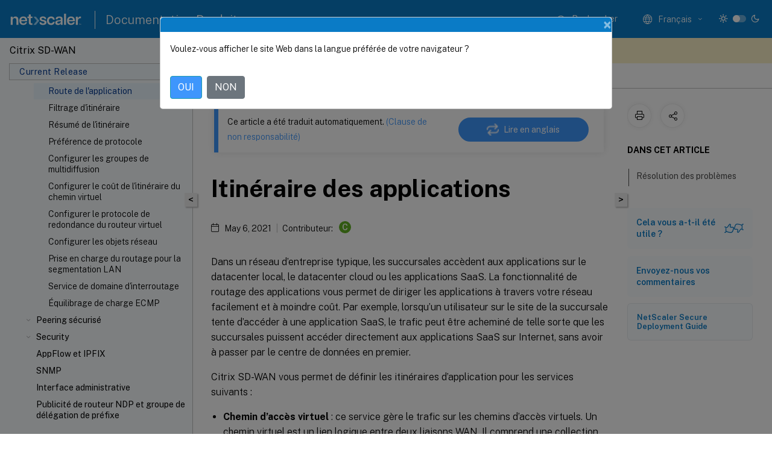

--- FILE ---
content_type: text/html; charset=UTF-8
request_url: https://docs.netscaler.com/fr-fr/citrix-sd-wan/current-release/routing/application-routing.html
body_size: 24112
content:
<!DOCTYPE html>
<html lang="fr-x-mtfrom-en" class="theme" style="visibility:hidden">
    <head>
<meta http-equiv="Content-Type" content="text/html; charset=UTF-8">
    <meta charset="UTF-8">
    <meta http-equiv="X-UA-Compatible" content="IE=edge">
    <meta name="viewport" content="width=device-width, initial-scale=1.0, maximum-scale=12.0, user-scalable=yes">
    
    
   
    <title>Itinéraire des applications | Citrix SD-WAN 11.4</title>
	
    <meta name="description" content="Dans un réseau d’entreprise typique, les succursales accèdent aux applications sur le datacenter local, le datacenter cloud ou les applications SaaS.">
	
    <meta name="ctx_product" content="sd_wan_main">
    
    <meta name="ctx_product_version" content="current_release">
    <meta name="lastModified" content="May 6, 2021">
<meta name="mt_fly_provider" content="">
    <meta name="lang_code" content="fr-fr">
       <meta name="mt_pt_provider" content="amz">
       <link rel="alternate machine-translated-from" hreflang="en" href="/en-us/citrix-sd-wan/current-release/routing/application-routing.html">
       
    <meta name="google-site-verification" content="vsmeIST81_ULm9HbCgrEHFrDA9QJAevauWZW-GQhmMI">
    

    

      <link rel="preconnect" href="https://consent.trustarc.com" crossorigin>   

   <link rel="preconnect" href="https://fonts.gstatic.com" crossorigin>

    <link rel="preload" as="style" href="https://fonts.googleapis.com/css2?family=Public+Sans:wght@300;400;600;700&amp;display=swap">

    <link rel="stylesheet" href="https://fonts.googleapis.com/css2?family=Public+Sans:wght@300;400;600;700&amp;display=swap" media="print" onload="this.media='all'">

        
   
    <link rel="preload" as="style" href="/assets/main.css">
    <link rel="stylesheet" href="/assets/main.css">



    <link rel="canonical" href="/fr-fr/citrix-sd-wan/current-release/routing/application-routing.html">
    <link rel="icon" type="image/vnd.microsoft.icon" href="/assets/images/favicon.ico">
    <link rel="apple-touch-icon" href="/assets/images/apple-touch-icon.png">
  
    
    
</head>

    <body class="doc">
        <div class="docs-container-fluid">
            <div class="row no-gutters docs-header-container" id="docs-header-container-id">
                <div class="col-sm-12 col-md-12 docs-page-header">
                    
                        
<header class="docs-header clearfix">
  <!-- <button type="button" id="extra-close-button" class="close" data-dismiss="modal" aria-label="Close">
        <span aria-hidden="true">&times;</span>
    </button> -->

  <div class="md-search">
    <div class="md-search-close">
      <span class="docs-icon icon-close"></span>
    </div>
  </div>
  <div class="header-left">
    <div class="docs-icon icon-hamburger md-hamburger"></div>

    <a class="site-title" onclick="location.href='http://netscaler.com';">
      <img class="add-header-logo">
      
    </a>
    <span class="header-divider"> </span>
    <a href="/fr-fr" class="site-title-text">Documentation Produit</a>
  </div>
  <div class="header-right">
    <div class="search-bar-container">
<!-- Button trigger modal -->
<button type="button" class="btn btn-primary search-btn-homepage" data-toggle="modal" data-target="#algoliaModal" id="search-btn">
  <span class="docs-icon icon-search"></span>
  <div class="search-box-new"> Rechercher</div>
</button>

<input type="hidden" id="search_type" value="Tapez pour rechercher">
<input type="hidden" id="search_no_results" value="Aucun résultat">
<input type="hidden" id="search_filter" value="Filtres">
<input type="hidden" id="search_refine" value="Affiner les résultats">
<input type="hidden" id="search_clear_all" value="Tout effacer">
<input type="hidden" id="search_citrix_pro_doc" value="Rechercher la documentation Produit">
<input type="hidden" id="search_query" value="Essayez une recherche différente ou moins spécifique. Supprimez tous les filtres sélectionnés. Les exemples de recherche incluent mise à niveau, espace de travail, certificat.">
<input type="hidden" id="search_recommended" value="Sujets recommandés">
<input type="hidden" id="search_related_topics" value="Rubriques connexes dans Citrix Tech Zone">
<input type="hidden" id="search_no_result_tech_zone" value="Aucun résultat trouvé dans Tech Zone">
<input type="hidden" id="search_show_more" value="Afficher plus dans Tech Zone">
<input type="hidden" id="search_query_all" value="Rechercher dans tous les produits">
<input type="hidden" id="search_featured" value="Sujets d" int>
<input type="hidden" id="search_active_filter" value="Filtre sélectionné">

  <!-- Modal -->
  <div class="modal fade" id="algoliaModal" data-backdrop="false" tabindex="-1" role="dialog" aria-labelledby="algoliaModalLabel" aria-hidden="true">
    <div class="modal-dialog modal-dialog-scrollable" role="document">
      <div class="modal-content search-modal-content">
        <div class="modal-body search-modal-body" id="modal-box-algolia">
          <div>
            <div class="search-filter-head">
              <div class="inner-div">
                <div class="close-search-modal-mobile" data-dismiss="modal" aria-label="Close">
                 <span class="docs-icon algolia-modal-close-icon icon-arrow-back-search"></span>
                </div> 
                <div id="autocomplete">
                </div>
                <div class="close-search-modal" data-dismiss="modal" aria-label="Close">
                  <p>Fermer</p> <span class="docs-icon icon-clearAll-search"></span>
                </div>
                <div class="mobile-filter" id="mobile-filter-button"><span class="docs-icon icon-filter"></span></div>    
              </div>
            </div>
            <div class="search-hits">
              <div class="products-heading">
                <div class="prod">
                <div class="refine-heading">Affiner les résultats</div>
                <div id="clear-refinement" class="bg-ss-clear"></div>
                </div>
                <div id="hierarchical-menu">
                  <input type="text" id="product-search" class="product-searchbox" placeholder="Rechercher des produits">
                  <p class="select-product-mobile">Sélectionner un produit</p>
                </div>
              </div>
              <div class="mobile-apply-filter" id="mobile-filter-div">
                <div class="mobile-apply-filter-inner">
                  <div id="apply-filter">Appliquer</div>
                  <div id="clear-refinement-mobile">Tout effacer</div>
                </div>
              </div>
              <div id="result-div">
                <div id="query-suggestion-div"></div>
                <div class="show-filter">
                  <div id="selected-message">Filtre sélectionné</div>
                  <div id="current-refinements"></div>
                </div>
                <div id="empty-search-algolia">
                  <div class="search-icon-big">
                    <span class="docs-icon icon-search no-result"></span>
                  </div>
                  <div class="empty-message-class">
                     <div class="empty-message-line-1 modal-text-center">Rechercher la documentation Produit</div>
                  </div>
                </div>
                <div id="infinite-hits-custom" class="hits-container" style="display:none;">
                </div>
              </div>
            </div>
          </div>
        </div>
      </div>
    </div>
  </div>

      <span class="docs-icon icon-search md-search-submit"></span>
    </div>
<div class="language-container">
    <button type="button" class="btn btn-default dropdown-toggle" data-toggle="dropdown" aria-haspopup="true" aria-expanded="false" onclick="loadCaptcha('language')">
        <i class="docs-icon icon-globe cx-globe lang-selected"></i>
        <span class="lang-selected-text"></span>
        <span class="docs-icon dropdown-arrow icon-arrow-down-rounded"></span>
    </button>
        
    <ul class="dropdown-menu">
        <li class="lang active lang-desktop">
            <a class="language-option" href="/en-us/citrix-sd-wan/current-release/routing/application-routing.html?lang-switch=true">
                <div class="lang-p">
                    English
                </div>
            </a>
        </li>
        <li class="lang active lang-mobile">
            <a class="language-option" href="/en-us/citrix-sd-wan/current-release/routing/application-routing.html?lang-switch=true">
                <div class="lang-p">
                    EN
                </div>
            </a>
        </li>
            <li class="lang active lang-desktop">
                <a class='language-option mt-lang' href='/de-de/citrix-sd-wan/current-release/routing/application-routing?lang-switch=true'>
                    <div class="lang-p">
                        <span class="lang-txt">Deutsch</span>
                        <span class="docs-icon icon-mt"></span>
                        <p class="img_description">Machine Translated</p>
                    </div>
                </a>
            </li>
            <li class="lang active lang-mobile">
                <a class='language-option mt-lang' href='/de-de/citrix-sd-wan/current-release/routing/application-routing?lang-switch=true'>
                    <div class="lang-p">
                        <span class="lang-txt">DE</span>
                        <span class="docs-icon icon-mt"></span>
                        <p class="img_description">Machine Translated</p>
                    </div>
                </a>
            </li>
            <li class="lang active lang-desktop">
                <a class='language-option mt-lang' href='/fr-fr/citrix-sd-wan/current-release/routing/application-routing?lang-switch=true'>
                    <div class="lang-p">
                        <span class="lang-txt">Français</span>
                        <span class="docs-icon icon-mt"></span>
                        <p class="img_description">Machine Translated</p>
                    </div>
                </a>
            </li>
            <li class="lang active lang-mobile">
                <a class='language-option mt-lang' href='/fr-fr/citrix-sd-wan/current-release/routing/application-routing?lang-switch=true'>
                    <div class="lang-p">
                        <span class="lang-txt">FR</span>
                        <span class="docs-icon icon-mt"></span>
                        <p class="img_description">Machine Translated</p>
                    </div>
                </a>
            </li>
            <li class="lang active lang-desktop">
                <a class='language-option mt-lang' href='/es-es/citrix-sd-wan/current-release/routing/application-routing?lang-switch=true'>
                    <div class="lang-p">
                        <span class="lang-txt">Español</span>
                        <span class="docs-icon icon-mt"></span>
                        <p class="img_description">Machine Translated</p>
                    </div>
                </a>
            </li>
            <li class="lang active lang-mobile">
                <a class='language-option mt-lang' href='/es-es/citrix-sd-wan/current-release/routing/application-routing?lang-switch=true'>
                    <div class="lang-p">
                        <span class="lang-txt">ES</span>
                        <span class="docs-icon icon-mt"></span>
                        <p class="img_description">Machine Translated</p>
                    </div>
                </a>
            </li>
            <li class="lang active lang-desktop">
                <a class='language-option mt-lang' href='/zh-cn/citrix-sd-wan/current-release/routing/application-routing?lang-switch=true'>
                    <div class="lang-p">
                        <span class="lang-txt">简体中文</span>
                        <span class="docs-icon icon-mt"></span>
                        <p class="img_description">Machine Translated</p>
                    </div>
                </a>
            </li>
            <li class="lang active lang-mobile">
                <a class='language-option mt-lang' href='/zh-cn/citrix-sd-wan/current-release/routing/application-routing?lang-switch=true'>
                    <div class="lang-p">
                        <span class="lang-txt">ZH</span>
                        <span class="docs-icon icon-mt"></span>
                        <p class="img_description">Machine Translated</p>
                    </div>
                </a>
            </li>
            <li class="lang active lang-desktop">
                <a class='language-option mt-lang' href='/ja-jp/citrix-sd-wan/current-release/routing/application-routing?lang-switch=true'>
                    <div class="lang-p">
                        <span class="lang-txt">日本語</span>
                        <span class="docs-icon icon-mt"></span>
                        <p class="img_description">Machine Translated</p>
                    </div>
                </a>
            </li>
            <li class="lang active lang-mobile">
                <a class='language-option mt-lang' href='/ja-jp/citrix-sd-wan/current-release/routing/application-routing?lang-switch=true'>
                    <div class="lang-p">
                        <span class="lang-txt">JA</span>
                        <span class="docs-icon icon-mt"></span>
                        <p class="img_description">Machine Translated</p>
                    </div>
                </a>
            </li>
    </ul>
</div>



    <div class="light-toggle-box">
      <div class="light docs-actions-item">
        <span data-content="Thème léger">
          <i class="docs-icon icon-sun"></i>
        </span>
      </div>
      <label class="switch">
        <input id="switch_theme" type="checkbox">
        <span class="slider round"></span>
      </label>
      <div class="dark docs-actions-item">
        <span data-content="Thème sombre">
          <i class="docs-icon icon-moon"></i>
        </span>
      </div>
    </div>

    <button class="themebtn-switch">
      <span data-content="Thème léger" class="theme-mobile">
        <i class="docs-icon icon-sun"></i>
      </span>
    </button>
  </div>
</header>


                    
					 <div id="docs-banner">
                        <div id="banner-div" style="display: none;" data-component="dismissible-item" data-expiry="1000" data-id="welcome-banner" data-type="info" data-value='&lt;div&gt;&lt;p id="text-banner"&gt;&lt;/p&gt;&lt;p id="new-banner"&gt;&lt;/p&gt;&lt;/div&gt;'></div>


                    </div>
                </div>
            </div>
            <div class="row no-gutters">
                <div class="col-sm-12 col-md-12 docs-page-content">
			<div id="invisible-recaptcha"></div>
     			 <input type="hidden" id="recaptchaVal" value="">
                    
   
<div class="row no-gutters" id="collapse">
  <div class="col-3 col-md-4 col-lg-3 content-left-wrapper">
    <div class="left-wrapper">
      
      

    
   <div class="version-name-class">
       <span class="version-name">Citrix SD-WAN</span>
   </div>
    <div class="cx-version-options">
        <div class="dropdown">
            
            <button class="btn btn-secondary dropdown-toggle docsproductversiondropdown" type="button" data-toggle="dropdown" aria-haspopup="true" aria-expanded="false">
                <p class="version-name-container">
                     <span class="version-name">Current Release</span>
                    
                </p>
                <span class="docs-icon icons-arrow-version-selector"></span>
                
            </button>
            <div class="dropdown-menu" aria-labelledby="dropdownMenuButton">
            
              <a class="dropdown-item" data-version-url="/fr-fr/citrix-sd-wan/current-release/routing/application-routing.html">Current Release</a>
            
              <a class="dropdown-item" data-version-url="/fr-fr/citrix-sd-wan/11-5/routing/application-routing.html">11.5 limited availability</a>
            
              <a class="dropdown-item" data-version-url="/fr-fr/citrix-sd-wan/11-3/routing/application-routing.html">11.3</a>
            
              <a class="dropdown-item" data-version-url="/fr-fr/citrix-sd-wan/11-2/routing/application-routing.html">11.2</a>
            
              <a class="dropdown-item" data-version-url="/fr-fr/citrix-sd-wan/11-1/routing/application-routing.html">11.1</a>
            
              <a class="dropdown-item" data-version-url="/fr-fr/citrix-sd-wan/11/routing/application-routing.html">11.0</a>
            
              <a class="dropdown-item" data-version-url="/fr-fr/citrix-sd-wan/10-2/routing/application-routing.html">10.2</a>
            
            </div>
        </div>
    </div>


<div class="left-nav">
    <div class="overlay"></div>
    <ul class="ctx-sub-menu scrollable">
                <li class="has-sub-nav-li">
                    
                    <p>
                        <span class="ctx-sub-menu-group-link has-sub-nav docs-icon icon-arrow-down-rounded"></span>
                    
                        
                        
                        
                        
                        <a class='ctx-sub-menu-group-title' href='/fr-fr/citrix-sd-wan/current-release/release-notes'>
                            Notes de publication
                            
                            
                        </a>
                    </p>
                        <ul id="ctx-sub-menu-children" class="ctx-sub-menu-closed">
                                <li>
                                    <p>  
                                        <a href='/fr-fr/citrix-sd-wan/11-3/release-notes/troubleshooting-sdwan-110-se-network-connectivity-issue'>Résolution des problèmes de réseau Citrix SD-WAN 110 SE</a>
                                </p>
</li>
                                <li>
                                    <p>  
                                        <a href='/fr-fr/citrix-sd-wan/current-release/release-notes/release-notes-11-4-1'>Notes de version 11.4.1</a>
                                </p>
</li>
                                <li>
                                    <p>  
                                        <a href='/fr-fr/citrix-sd-wan/current-release/release-notes/release-notes-11-4-2a'>Notes de version 11.4.2a</a>
                                </p>
</li>
                                <li>
                                    <p>  
                                        <a href='/fr-fr/citrix-sd-wan/current-release/release-notes/release-notes-11-4-2b'>Notes de version 11.4.2b</a>
                                </p>
</li>
                                <li>
                                    <p>  
                                        <a href='/fr-fr/citrix-sd-wan/current-release/release-notes/release-notes-11-4-3'>Notes de version 11.4.3a</a>
                                </p>
</li>
                                <li>
                                    <p>  
                                        <a href='/fr-fr/citrix-sd-wan/current-release/release-notes/release-notes-11-4-4'>Notes de version 11.4.4</a>
                                </p>
</li>
                                <li>
                                    <p>  
                                        <a href='/fr-fr/citrix-sd-wan/current-release/release-notes/release-notes-11-4-5'>Notes de version 11.4.5</a>
                                </p>
</li>
                                <li>
                                    <p>  
                                        <a href="/en-us/citrix-sd-wan/current-release/release-notes/release-notes-11-4-7.html">Notes de version 11.4.7</a>
                                </p>
</li>
                        </ul>
                 </li>
                <li>
                    
                    <p>
                    
                        
                        
                        
                        
                        <a href='/fr-fr/citrix-sd-wan/current-release/new-ui-for-sd-wan-appliances'>
                            Nouvelle interface utilisateur pour les appliances SD-WAN
                            
                            
                        </a>
                    </p>
                 </li>
                <li class="has-sub-nav-li">
                    
                    <p>
                        <span class="ctx-sub-menu-group-link has-sub-nav docs-icon icon-arrow-down-rounded"></span>
                    
                        
                        
                        
                        
                        <a class="ctx-sub-menu-group-title">
                            Installation et mise à niveau du logiciel
                            
                            
                        </a>
                    </p>
                        <ul id="ctx-sub-menu-children" class="ctx-sub-menu-closed">
                                <li>
                                    <p>  
                                        <a href='/fr-fr/citrix-sd-wan/current-release/updating-upgrading/system-requirements'>Configuration système requise</a>
                                </p>
</li>
                                <li>
                                    <p>  
                                        <a href='/fr-fr/citrix-sd-wan/current-release/updating-upgrading/sd-wan-platform-models-and-software-packages'>Modèles de plates-formes SD-WAN et progiciels</a>
                                </p>
</li>
                                <li>
                                    <p>  
                                        <a href='/fr-fr/citrix-sd-wan/current-release/updating-upgrading/upgrade-paths-for-release'>Chemins de mise à niveau pour la version 11.4</a>
                                </p>
</li>
                                <li>
                                    <p>  
                                        <a href='/fr-fr/citrix-sd-wan/current-release/updating-upgrading/virtual-wan-upgrade-9-3-5-working-virtual-wan-config'>Mise à niveau du logiciel virtuel WAN vers la version 9.3.5 avec déploiement virtuel WAN</a>
                                </p>
</li>
                                <li>
                                    <p>  
                                        <a href='/fr-fr/citrix-sd-wan/current-release/updating-upgrading/upgrade-with-vw-configuration'>Mise à niveau vers la version 11.4 avec une configuration WAN virtuelle fonctionnelle</a>
                                </p>
</li>
                                <li>
                                    <p>  
                                        <a href='/fr-fr/citrix-sd-wan/current-release/updating-upgrading/upgrade-without-vw-configuration'>Mise à niveau vers la version 11.4 sans configuration WAN virtuelle fonctionnelle</a>
                                </p>
</li>
                                <li>
                                    <p>  
                                        <a href='/fr-fr/citrix-sd-wan/current-release/updating-upgrading/reimage-appliance-software'>Réimager le logiciel de l'appliance Citrix SD-WAN</a>
                                </p>
</li>
                                <li>
                                    <p>  
                                        <a href="/fr-fr/citrix-sd-wan/current-release/updating-upgrading/change-management-settings.htm">Modifier les paramètres de gestion</a>
                                </p>
</li>
                                <li>
                                    <p>  
                                        <a href='/fr-fr/citrix-sd-wan/current-release/updating-upgrading/partial-software-upgrade-using-local-change-management'>Mise à niveau logicielle partielle à l'aide de la gestion des changements locaux</a>
                                </p>
</li>
                                <li>
                                    <p>  
                                        <a href='/fr-fr/citrix-sd-wan/current-release/updating-upgrading/convert-usb-wanop-1000-2000-to-enterprise-edition'>Conversion de WANOP vers Premium Edition avec USB</a>
                                </p>
</li>
                                <li>
                                    <p>  
                                        <a href='/fr-fr/citrix-sd-wan/current-release/updating-upgrading/convert-platform-standard-edition-to-enterprise-edition'>Convertir Standard Edition en Premium Edition</a>
                                </p>
</li>
                                <li>
                                    <p>  
                                        <a href='/fr-fr/citrix-sd-wan/current-release/updating-upgrading/usb-reimage-utility'>Utilitaire de réimageage USB</a>
                                </p>
</li>
                        </ul>
                 </li>
                <li class="has-sub-nav-li">
                    
                    <p>
                        <span class="ctx-sub-menu-group-link has-sub-nav docs-icon icon-arrow-down-rounded"></span>
                    
                        
                        
                        
                        
                        <a class='ctx-sub-menu-group-title' href='/fr-fr/citrix-sd-wan/current-release/sd-wan-licensing'>
                            Système de licences
                            
                            
                        </a>
                    </p>
                        <ul id="ctx-sub-menu-children" class="ctx-sub-menu-closed">
                                <li>
                                    <p>  
                                        <a href='/fr-fr/citrix-sd-wan/current-release/sd-wan-licensing/remote-license-server-procedure'>Licences locales</a>
                                </p>
</li>
                                <li>
                                    <p>  
                                        <a href='/fr-fr/citrix-sd-wan/current-release/sd-wan-licensing/license-procedure'>Licences distantes</a>
                                </p>
</li>
                                <li>
                                    <p>  
                                        <a href='/fr-fr/citrix-sd-wan/current-release/sd-wan-licensing/centralized-licensing'>Licences centralisées</a>
                                </p>
</li>
                                <li>
                                    <p>  
                                        <a href='/fr-fr/citrix-sd-wan/current-release/sd-wan-licensing/managing-licenses'>Gestion des licences</a>
                                </p>
</li>
                                <li>
                                    <p>  
                                        <a href='/fr-fr/citrix-sd-wan/current-release/sd-wan-licensing/license-expiry'>Expiration de la licence</a>
                                </p>
</li>
                        </ul>
                 </li>
                <li class="has-sub-nav-li">
                    
                    <p>
                        <span class="ctx-sub-menu-group-link has-sub-nav docs-icon icon-arrow-down-rounded"></span>
                    
                        
                        
                        
                        
                        <a class='ctx-sub-menu-group-title' href='/fr-fr/citrix-sd-wan/current-release/configuration'>
                            Configuration
                            
                            
                        </a>
                    </p>
                        <ul id="ctx-sub-menu-children" class="ctx-sub-menu-closed">
                                <li class="has-sub-nav-li">
                                    <p> <!-- rendering second level child -->
                                        <span class="ctx-sub-menu-group-link has-sub-nav docs-icon icon-arrow-down-rounded"></span>  
                                        <a class='ctx-sub-menu-group-title' href='/fr-fr/citrix-sd-wan/current-release/configuration/setting-up-virtual-wan-appliances'>Configuration initiale</a> <!-- rendering second level child -->
                                    </p>
                                    <ul id="ctx-sub-menu-children" class="ctx-sub-menu-closed">
                                                <li>
                                                    <p>  
                                                        <a href='/fr-fr/citrix-sd-wan/current-release/configuration/setting-up-virtual-wan-appliances/overview-of-web-ui-interface'>
                                                        Présentation de la disposition de l'interface Web (UI) </a>
                                                    </p>
                                                </li>
                                                <li>
                                                    <p>  
                                                        <a href='/fr-fr/citrix-sd-wan/current-release/configuration/setting-up-virtual-wan-appliances/appliance-hardware'>
                                                        Installation du matériel de l'appareil </a>
                                                    </p>
                                                </li>
                                                <li>
                                                    <p>  
                                                        <a href='/fr-fr/citrix-sd-wan/current-release/configuration/setting-up-virtual-wan-appliances/appliances-management-ip-addresses'>
                                                        Configurer l'adresse IP de gestion </a>
                                                    </p>
                                                </li>
                                                <li>
                                                    <p>  
                                                        <a href='/fr-fr/citrix-sd-wan/current-release/configuration/setting-up-virtual-wan-appliances/set-date-and-time'>
                                                        Définir la date et l'heure </a>
                                                    </p>
                                                </li>
                                                <li>
                                                    <p>  
                                                        <a href='/fr-fr/citrix-sd-wan/current-release/configuration/setting-up-virtual-wan-appliances/session-timeout'>
                                                        Expiration de session </a>
                                                    </p>
                                                </li>
                                                <li>
                                                    <p>  
                                                        <a href='/fr-fr/citrix-sd-wan/current-release/configuration/setting-up-virtual-wan-appliances/configure-alarm'>
                                                        Configurer les alarmes </a>
                                                    </p>
                                                </li>
                                                <li>
                                                    <p>  
                                                        <a href='/fr-fr/citrix-sd-wan/current-release/configuration/setting-up-virtual-wan-appliances/configure-roll-back'>
                                                        Configurer la restauration </a>
                                                    </p>
                                                </li>
                                    </ul>
                                </li>
                                <li class="has-sub-nav-li">
                                    <p> <!-- rendering second level child -->
                                        <span class="ctx-sub-menu-group-link has-sub-nav docs-icon icon-arrow-down-rounded"></span>  
                                        <a class='ctx-sub-menu-group-title' href='/fr-fr/citrix-sd-wan/current-release/configuration/set-up-master-control-node'>Configurer le nœud de contrôle principal (MCN)</a> <!-- rendering second level child -->
                                    </p>
                                    <ul id="ctx-sub-menu-children" class="ctx-sub-menu-closed">
                                                <li>
                                                    <p>  
                                                        <a href='/fr-fr/citrix-sd-wan/current-release/configuration/set-up-master-control-node/mcn-overview'>
                                                        Présentation du MCN </a>
                                                    </p>
                                                </li>
                                                <li>
                                                    <p>  
                                                        <a href='/fr-fr/citrix-sd-wan/current-release/configuration/set-up-master-control-node/switch-to-mcn-console'>
                                                        Passer à la console MCN </a>
                                                    </p>
                                                </li>
                                                <li>
                                                    <p>  
                                                        <a href='/fr-fr/citrix-sd-wan/current-release/configuration/set-up-master-control-node/configure-mcn'>
                                                        Configurer MCN </a>
                                                    </p>
                                                </li>
                                                <li>
                                                    <p>  
                                                        <a href='/fr-fr/citrix-sd-wan/current-release/configuration/set-up-master-control-node/enable-configure-virtual-wan-security-encryption'>
                                                        Activer et configurer la sécurité et le cryptage du WAN virtuel (facultatif) </a>
                                                    </p>
                                                </li>
                                                <li>
                                                    <p>  
                                                        <a href='/fr-fr/citrix-sd-wan/current-release/configuration/set-up-master-control-node/configure-secondary-mcn'>
                                                        Configurer le MCN secondaire </a>
                                                    </p>
                                                </li>
                                                <li>
                                                    <p>  
                                                        <a href='/fr-fr/citrix-sd-wan/current-release/configuration/set-up-master-control-node/manage-mcn-configuration'>
                                                        Gérer la configuration MCN </a>
                                                    </p>
                                                </li>
                                    </ul>
                                </li>
                                <li class="has-sub-nav-li">
                                    <p> <!-- rendering second level child -->
                                        <span class="ctx-sub-menu-group-link has-sub-nav docs-icon icon-arrow-down-rounded"></span>  
                                        <a class='ctx-sub-menu-group-title' href='/fr-fr/citrix-sd-wan/current-release/configuration/setup-branch-nodes'>Configurer les nœuds de branche</a> <!-- rendering second level child -->
                                    </p>
                                    <ul id="ctx-sub-menu-children" class="ctx-sub-menu-closed">
                                                <li>
                                                    <p>  
                                                        <a href='/fr-fr/citrix-sd-wan/current-release/configuration/setup-branch-nodes/configure-branch-node'>
                                                        Configurer le nœud de succursale </a>
                                                    </p>
                                                </li>
                                                <li>
                                                    <p>  
                                                        <a href='/fr-fr/citrix-sd-wan/current-release/configuration/setup-branch-nodes/clone-branch-site'>
                                                        Cloner un site de branche (facultatif) </a>
                                                    </p>
                                                </li>
                                                <li>
                                                    <p>  
                                                        <a href='/fr-fr/citrix-sd-wan/current-release/configuration/setup-branch-nodes/resolving-configuration-audit-alerts'>
                                                        Audit de la configuration des succursales </a>
                                                    </p>
                                                </li>
                                    </ul>
                                </li>
                                <li>
                                    <p>  
                                        <a href='/fr-fr/citrix-sd-wan/current-release/configuration/configuring-virtual-path-service-between-mcn-client-sites'>Configuration du service de chemin d'accès virtuel entre le MCN et les sites clients</a>
                                </p>
</li>
                                <li class="has-sub-nav-li">
                                    <p> <!-- rendering second level child -->
                                        <span class="ctx-sub-menu-group-link has-sub-nav docs-icon icon-arrow-down-rounded"></span>  
                                        <a class='ctx-sub-menu-group-title' href='/fr-fr/citrix-sd-wan/current-release/configuration/deploy-mcn-configuration'>Déploiement de la configuration MCN</a> <!-- rendering second level child -->
                                    </p>
                                    <ul id="ctx-sub-menu-children" class="ctx-sub-menu-closed">
                                                <li>
                                                    <p>  
                                                        <a href='/fr-fr/citrix-sd-wan/current-release/configuration/deploy-mcn-configuration/perform-mcn-change-management'>
                                                        Effectuer la gestion des changements MCN </a>
                                                    </p>
                                                </li>
                                                <li>
                                                    <p>  
                                                        <a href='/fr-fr/citrix-sd-wan/current-release/configuration/deploy-mcn-configuration/deploy-configuration-to-branches'>
                                                        Déployer la configuration dans les succursales </a>
                                                    </p>
                                                </li>
                                                <li>
                                                    <p>  
                                                        <a href='/fr-fr/citrix-sd-wan/current-release/configuration/deploy-mcn-configuration/one-touch-start'>
                                                        Démarrage en une seule touche </a>
                                                    </p>
                                                </li>
                                    </ul>
                                </li>
                                <li>
                                    <p>  
                                        <a href='/fr-fr/citrix-sd-wan/current-release/configuration/connecting-client-appliances-to-network'>Connexion des appliances client à votre réseau</a>
                                </p>
</li>
                                <li>
                                    <p>  
                                        <a href='/fr-fr/citrix-sd-wan/current-release/configuration/installing-virtual-wan-appliance-packages-clients'>Installation des packages d'appliances SD-WAN sur les clients</a>
                                </p>
</li>
                                <li>
                                    <p>  
                                        <a href='/fr-fr/citrix-sd-wan/current-release/configuration/deploy-citrix-sd-wan-standard-edition-in-open-stack-using-cloudinit'>Déployer Citrix SD-WAN Standard Edition dans OpenStack à l'aide de CloudInit</a>
                                </p>
</li>
                        </ul>
                 </li>
                <li class="has-sub-nav-li">
                    
                    <p>
                        <span class="ctx-sub-menu-group-link has-sub-nav docs-icon icon-arrow-down-rounded"></span>
                    
                        
                        
                        
                        
                        <a class="ctx-sub-menu-group-title">
                            Configurer LTE
                            
                            
                        </a>
                    </p>
                        <ul id="ctx-sub-menu-children" class="ctx-sub-menu-closed">
                                <li>
                                    <p>  
                                        <a href='/fr-fr/citrix-sd-wan/current-release/configure-lte/configure-lte-functionality-on-210-se-lte'>Configurer la fonctionnalité LTE sur 210 SE LTE</a>
                                </p>
</li>
                                <li>
                                    <p>  
                                        <a href='/fr-fr/citrix-sd-wan/current-release/configure-lte/configure-lte-functionality-on-110-lte-wifi-se'>Configurer la fonctionnalité LTE sur une appliance 110-LTE-WiFi</a>
                                </p>
</li>
                                <li>
                                    <p>  
                                        <a href='/fr-fr/citrix-sd-wan/current-release/configure-lte/configure-external-usb-lte-modem'>Configurer un modem LTE USB externe</a>
                                </p>
</li>
                        </ul>
                 </li>
                <li class="has-sub-nav-li">
                    
                    <p>
                        <span class="ctx-sub-menu-group-link has-sub-nav docs-icon icon-arrow-down-rounded"></span>
                    
                        
                        
                        
                        
                        <a class='ctx-sub-menu-group-title' href='/fr-fr/citrix-sd-wan/current-release/use-cases-sd-wan-virtual-routing'>
                            Déploiements
                            
                            
                        </a>
                    </p>
                        <ul id="ctx-sub-menu-children" class="ctx-sub-menu-closed">
                                <li>
                                    <p>  
                                        <a href='/fr-fr/citrix-sd-wan/current-release/use-cases-sd-wan-virtual-routing/checklist-and-how-to-deploy'>Checklist et comment déployer</a>
                                </p>
</li>
                                <li>
                                    <p>  
                                        <a href='/fr-fr/citrix-sd-wan/10-2/use-cases-sd-wan-virtual-routing/best-practices'>Recommandations</a>
                                </p>
</li>
                                <li>
                                    <p>  
                                        <a href='/fr-fr/citrix-sd-wan/current-release/use-cases-sd-wan-virtual-routing/gateway-mode'>Mode passerelle</a>
                                </p>
</li>
                                <li>
                                    <p>  
                                        <a href='/fr-fr/citrix-sd-wan/current-release/use-cases-sd-wan-virtual-routing/inline-mode'>Mode Inline</a>
                                </p>
</li>
                                <li>
                                    <p>  
                                        <a href='/fr-fr/citrix-sd-wan/current-release/use-cases-sd-wan-virtual-routing/virtual-inline-mode'>Mode virtuel en ligne</a>
                                </p>
</li>
                                <li>
                                    <p>  
                                        <a href='/fr-fr/citrix-sd-wan/current-release/use-cases-sd-wan-virtual-routing/how-to-build-sd-wan-network'>Construire un réseau SD-WAN</a>
                                </p>
</li>
                                <li>
                                    <p>  
                                        <a href='/fr-fr/citrix-sd-wan/current-release/use-cases-sd-wan-virtual-routing/wan-opt-only-with-ee'>Optimisation WAN uniquement avec l'édition Premium (Enterprise)</a>
                                </p>
</li>
                                <li>
                                    <p>  
                                        <a href='/fr-fr/citrix-sd-wan/current-release/use-cases-sd-wan-virtual-routing/two-box-deployment-mode'>Mode deux boîtes</a>
                                </p>
</li>
                                <li>
                                    <p>  
                                        <a href='/fr-fr/citrix-sd-wan/current-release/use-cases-sd-wan-virtual-routing/ha-deployment-modes'>Haute disponibilité</a>
                                </p>
</li>
                                <li>
                                    <p>  
                                        <a href='/fr-fr/citrix-sd-wan/current-release/use-cases-sd-wan-virtual-routing/enable-ha-y-cable'>Activer la haute disponibilité en mode Edge à l'aide d'un câble Y à fibre optique</a>
                                </p>
</li>
                                <li class="has-sub-nav-li">
                                    <p> <!-- rendering second level child -->
                                        <span class="ctx-sub-menu-group-link has-sub-nav docs-icon icon-arrow-down-rounded"></span>  
                                        <a class='ctx-sub-menu-group-title' href='/fr-fr/citrix-sd-wan/current-release/use-cases-sd-wan-virtual-routing/zero-touch-deployment-service'>Zéro contact</a> <!-- rendering second level child -->
                                    </p>
                                    <ul id="ctx-sub-menu-children" class="ctx-sub-menu-closed">
                                                <li>
                                                    <p>  
                                                        <a href='/fr-fr/citrix-sd-wan/current-release/use-cases-sd-wan-virtual-routing/zero-touch-deployment-service/appliance'>
                                                        Zéro contact sur site </a>
                                                    </p>
                                                </li>
                                                <li>
                                                    <p>  
                                                        <a href='/fr-fr/citrix-sd-wan/current-release/use-cases-sd-wan-virtual-routing/aws'>
                                                        AWS </a>
                                                    </p>
                                                </li>
                                                <li>
                                                    <p>  
                                                        <a href='/fr-fr/citrix-sd-wan/current-release/use-cases-sd-wan-virtual-routing/azure'>
                                                        Azure </a>
                                                    </p>
                                                </li>
                                    </ul>
                                </li>
                                <li>
                                    <p>  
                                        <a href='/fr-fr/citrix-sd-wan/current-release/use-cases-sd-wan-virtual-routing/single-region-deployment'>Déploiement sur une seule région</a>
                                </p>
</li>
                                <li>
                                    <p>  
                                        <a href='/fr-fr/citrix-sd-wan/current-release/use-cases-sd-wan-virtual-routing/multi_region_deployment'>Déploiement multi-régions</a>
                                </p>
</li>
                        </ul>
                 </li>
                <li>
                    
                    <p>
                    
                        
                        
                        
                        
                        <a href='/fr-fr/citrix-sd-wan/current-release/config-guide-for-cvad-workloads'>
                            Guide de configuration des charges de travail Citrix Virtual Apps and Desktops
                            
                            
                        </a>
                    </p>
                 </li>
                <li>
                    
                    <p>
                    
                        
                        
                        
                        
                        <a href='/fr-fr/citrix-sd-wan/current-release/dns'>
                            Système de noms de domaine
                            
                            
                        </a>
                    </p>
                 </li>
                <li class="has-sub-nav-li">
                    
                    <p>
                        <span class="ctx-sub-menu-group-link has-sub-nav docs-icon icon-arrow-down-rounded"></span>
                    
                        
                        
                        
                        
                        <a class='ctx-sub-menu-group-title' href='/fr-fr/citrix-sd-wan/current-release/dhcp-server-and-dhcp-relay'>
                            Serveur DHCP et relais DHCP
                            
                            
                        </a>
                    </p>
                        <ul id="ctx-sub-menu-children" class="ctx-sub-menu-closed">
                                <li>
                                    <p>  
                                        <a href='/fr-fr/citrix-sd-wan/current-release/dhcp-server-and-dhcp-relay/dhcp-management-sd-wan'>Configurer le serveur DHCP et le relais DHCP</a>
                                </p>
</li>
                                <li>
                                    <p>  
                                        <a href='/fr-fr/citrix-sd-wan/current-release/dhcp-server-and-dhcp-relay/dhcp-client-for-data-port'>Apprentissage des adresses IP de liaison WAN via le client DHCP</a>
                                </p>
</li>
                        </ul>
                 </li>
                <li>
                    
                    <p>
                    
                        
                        
                        
                        
                        <a href='/fr-fr/citrix-sd-wan/current-release/dynamic-pac-file-customization'>
                            Personnalisation des fichiers PAC dynamique
                            
                            
                        </a>
                    </p>
                 </li>
                <li class="has-sub-nav-li">
                    
                    <p>
                        <span class="ctx-sub-menu-group-link has-sub-nav docs-icon icon-arrow-down-rounded"></span>
                    
                        
                        
                        
                        
                        <a class='ctx-sub-menu-group-title' href='/fr-fr/citrix-sd-wan/current-release/gre-tunnel'>
                            Tunnel GRE
                            
                            
                        </a>
                    </p>
                        <ul id="ctx-sub-menu-children" class="ctx-sub-menu-closed">
                                <li>
                                    <p>  
                                        <a href='/fr-fr/citrix-sd-wan/current-release/gre-tunnel/configure-gre-tunnels-mcn-site'>Configurer les tunnels GRE pour le site MCN (facultatif)</a>
                                </p>
</li>
                                <li>
                                    <p>  
                                        <a href='/fr-fr/citrix-sd-wan/current-release/gre-tunnel/configure-gre-tunnels-branch-site'>Configurer des tunnels GRE pour un site de succursale</a>
                                </p>
</li>
                        </ul>
                 </li>
                <li>
                    
                    <p>
                    
                        
                        
                        
                        
                        <a href='/fr-fr/citrix-sd-wan/current-release/inband-and-backup-management'>
                            Gestion entrante et des sauvegardes
                            
                            
                        </a>
                    </p>
                 </li>
                <li class="has-sub-nav-li">
                    
                    <p>
                        <span class="ctx-sub-menu-group-link has-sub-nav docs-icon icon-arrow-down-rounded"></span>
                    
                        
                        
                        
                        
                        <a class='ctx-sub-menu-group-title' href='/fr-fr/citrix-sd-wan/current-release/internet-service'>
                            Accès Internet
                            
                            
                        </a>
                    </p>
                        <ul id="ctx-sub-menu-children" class="ctx-sub-menu-closed">
                                <li>
                                    <p>  
                                        <a href='/fr-fr/citrix-sd-wan/current-release/internet-service/dia-with-integrated-firewall'>Accès Internet direct avec pare-feu intégré</a>
                                </p>
</li>
                                <li>
                                    <p>  
                                        <a href='/fr-fr/citrix-sd-wan/current-release/internet-service/dia-with-secure-web-gateway'>Accès direct à Internet avec Secure Web Gateway</a>
                                </p>
</li>
                                <li>
                                    <p>  
                                        <a href='/fr-fr/citrix-sd-wan/current-release/internet-service/backhaul-internet'>Internet en retour</a>
                                </p>
</li>
                                <li>
                                    <p>  
                                        <a href='/fr-fr/citrix-sd-wan/current-release/internet-service/sd-wan-appliance-hairpin-deployment-mode'>Mode Hairpin</a>
                                </p>
</li>
                        </ul>
                 </li>
                <li class="has-sub-nav-li">
                    
                    <p>
                        <span class="ctx-sub-menu-group-link has-sub-nav docs-icon icon-arrow-down-rounded"></span>
                    
                        
                        
                        
                        
                        <a class='ctx-sub-menu-group-title' href='/fr-fr/citrix-sd-wan/current-release/hosted-firewalls/hosted-fw'>
                            Pare-feu hébergés
                            
                            
                        </a>
                    </p>
                        <ul id="ctx-sub-menu-children" class="ctx-sub-menu-closed">
                                <li>
                                    <p>  
                                        <a href='/fr-fr/citrix-sd-wan/current-release/hosted-firewalls/palo-alto-integration-on-1100-platform'>Intégration du pare-feu Palo Alto Networks sur la plate-forme SD-WAN 1100</a>
                                </p>
</li>
                                <li>
                                    <p>  
                                        <a href='/fr-fr/citrix-sd-wan/current-release/hosted-firewalls/checkpoint-integration-on-1100-platform'>Intégration du pare-feu Check Point sur la plate-forme SD-WAN 1100</a>
                                </p>
</li>
                        </ul>
                 </li>
                <li>
                    
                    <p>
                    
                        
                        
                        
                        
                        <a href='/fr-fr/citrix-sd-wan/current-release/link-aggregation-groups'>
                            Groupes d'agrégation de liens
                            
                            
                        </a>
                    </p>
                 </li>
                <li>
                    
                    <p>
                    
                        
                        
                        
                        
                        <a href='/fr-fr/citrix-sd-wan/current-release/link-state-propagation'>
                            Propagation de l'état de liaison
                            
                            
                        </a>
                    </p>
                 </li>
                <li>
                    
                    <p>
                    
                        
                        
                        
                        
                        <a href='/fr-fr/citrix-sd-wan/current-release/standby-wan-links'>
                            Mesure et liaisons WAN de secours
                            
                            
                        </a>
                    </p>
                 </li>
                <li>
                    
                    <p>
                    
                        
                        
                        
                        
                        <a href='/fr-fr/citrix-sd-wan/current-release/office-365-optimization'>
                            Optimisation d'Office 365
                            
                            
                        </a>
                    </p>
                 </li>
                <li>
                    
                    <p>
                    
                        
                        
                        
                        
                        <a href='/fr-fr/citrix-sd-wan/current-release/citrix-cloud-and-gateway-service-optimization'>
                            Optimisation des services Citrix Cloud et Gateway
                            
                            
                        </a>
                    </p>
                 </li>
                <li>
                    
                    <p>
                    
                        
                        
                        
                        
                        <a href='/fr-fr/citrix-sd-wan/current-release/on-prem-sd-wan-orchestrator-identity'>
                            Configuration locale de Citrix SD-WAN Orchestrator sur une appliance Citrix SD-WAN
                            
                            
                        </a>
                    </p>
                 </li>
                <li>
                    
                    <p>
                    
                        
                        
                        
                        
                        <a href='/fr-fr/citrix-sd-wan/current-release/pppoe-configuration'>
                            Configuration de PPPoE
                            
                            
                        </a>
                    </p>
                 </li>
                <li class="has-sub-nav-li">
                    
                    <p>
                        <span class="ctx-sub-menu-group-link has-sub-nav docs-icon icon-arrow-down-rounded"></span>
                    
                        
                        
                        
                        
                        <a class='ctx-sub-menu-group-title' href='/fr-fr/citrix-sd-wan/current-release/quality-of-service'>
                            Qualité du service
                            
                            
                        </a>
                    </p>
                        <ul id="ctx-sub-menu-children" class="ctx-sub-menu-closed">
                                <li>
                                    <p>  
                                        <a href='/fr-fr/citrix-sd-wan/current-release/quality-of-service/customize-classes'>Classes</a>
                                </p>
</li>
                                <li>
                                    <p>  
                                        <a href='/fr-fr/citrix-sd-wan/current-release/quality-of-service/rules-by-ip-address-and-port-number'>Règles par adresse IP et numéro de port</a>
                                </p>
</li>
                                <li>
                                    <p>  
                                        <a href='/fr-fr/citrix-sd-wan/current-release/quality-of-service/rules-by-application-names'>Règles par nom d'application</a>
                                </p>
</li>
                                <li>
                                    <p>  
                                        <a href='/fr-fr/citrix-sd-wan/current-release/quality-of-service/add-custom-applications-enable-mos'>Ajouter des groupes de règles et activer MOS</a>
                                </p>
</li>
                                <li>
                                    <p>  
                                        <a href='/fr-fr/citrix-sd-wan/current-release/quality-of-service/app-classification-sd-wan'>Classification des demandes</a>
                                </p>
</li>
                                <li>
                                    <p>  
                                        <a href='/fr-fr/citrix-sd-wan/current-release/quality-of-service/qos-fairness'>Équité QoS (RED)</a>
                                </p>
</li>
                                <li>
                                    <p>  
                                        <a href='/fr-fr/citrix-sd-wan/current-release/quality-of-service/mpls-queues'>Files d'attente MPLS</a>
                                </p>
</li>
                        </ul>
                 </li>
                <li class="has-sub-nav-li">
                    
                    <p>
                        <span class="ctx-sub-menu-group-link has-sub-nav docs-icon icon-arrow-down-rounded"></span>
                    
                        
                        
                        
                        
                        <a class='ctx-sub-menu-group-title' href='/fr-fr/citrix-sd-wan/current-release/reporting'>
                            Rapports
                            
                            
                        </a>
                    </p>
                        <ul id="ctx-sub-menu-children" class="ctx-sub-menu-closed">
                                <li>
                                    <p>  
                                        <a href='/fr-fr/citrix-sd-wan/current-release/reporting/application-qoe'>QoE de l'application</a>
                                </p>
</li>
                                <li>
                                    <p>  
                                        <a href='/fr-fr/citrix-sd-wan/current-release/reporting/hdx-qoe'>QoE HDX</a>
                                </p>
</li>
                                <li>
                                    <p>  
                                        <a href='/fr-fr/citrix-sd-wan/current-release/reporting/multiple-netflow-collector'>Collecteurs à flux nets multiples</a>
                                </p>
</li>
                                <li>
                                    <p>  
                                        <a href='/fr-fr/citrix-sd-wan/current-release/reporting/route-statistics'>Statistiques d'itinéraire</a>
                                </p>
</li>
                        </ul>
                 </li>
                <li class="has-sub-nav-li">
                    
                    <p class="child-active">
                        <span class="ctx-sub-menu-group-link has-sub-nav docs-icon icon-arrow-up-rounded "></span>
                    
                        
                        
                        
                        
                        <a class='ctx-sub-menu-group-title' href='/fr-fr/citrix-sd-wan/current-release/routing'>
                            Routing
                            
                            
                        </a>
                    </p>
                        <ul id="ctx-sub-menu-children" class="ctx-sub-menu-child-open">
                                <li>
                                    <p>  
                                        <a href='/fr-fr/citrix-sd-wan/current-release/routing/overlay-routing'>Routage superposé SD-WAN</a>
                                </p>
</li>
                                <li class="has-sub-nav-li">
                                    <p> <!-- rendering second level child -->
                                        <span class="ctx-sub-menu-group-link has-sub-nav docs-icon icon-arrow-down-rounded"></span>  
                                        <a class='ctx-sub-menu-group-title' href='/fr-fr/citrix-sd-wan/current-release/routing/virtual-routing-and-forwarding'>Domaine de routage</a> <!-- rendering second level child -->
                                    </p>
                                    <ul id="ctx-sub-menu-children" class="ctx-sub-menu-closed">
                                                <li>
                                                    <p>  
                                                        <a href='/fr-fr/citrix-sd-wan/current-release/routing/virtual-routing-and-forwarding/configure-routing-domain'>
                                                        Configurer le domaine de routage </a>
                                                    </p>
                                                </li>
                                                <li>
                                                    <p>  
                                                        <a href='/fr-fr/citrix-sd-wan/current-release/routing/virtual-routing-and-forwarding/configure-routes'>
                                                        Configurer des itinéraires </a>
                                                    </p>
                                                </li>
                                                <li>
                                                    <p>  
                                                        <a href='/fr-fr/citrix-sd-wan/current-release/routing/virtual-routing-and-forwarding/use-cli-to-access-routing'>
                                                        Utiliser la CLI pour accéder au routage </a>
                                                    </p>
                                                </li>
                                    </ul>
                                </li>
                                <li class="has-sub-nav-li">
                                    <p> <!-- rendering second level child -->
                                        <span class="ctx-sub-menu-group-link has-sub-nav docs-icon icon-arrow-down-rounded"></span>  
                                        <a class='ctx-sub-menu-group-title' href='/fr-fr/citrix-sd-wan/current-release/routing/dynamic-routing'>Routage dynamique</a> <!-- rendering second level child -->
                                    </p>
                                    <ul id="ctx-sub-menu-children" class="ctx-sub-menu-closed">
                                                <li>
                                                    <p>  
                                                        <a href='/fr-fr/citrix-sd-wan/current-release/routing/dynamic-routing/use-cases-for-dynamic-routing'>
                                                        OSPF </a>
                                                    </p>
                                                </li>
                                                <li>
                                                    <p>  
                                                        <a href='/fr-fr/citrix-sd-wan/current-release/routing/dynamic-routing/sd-wan-bgp'>
                                                        BGP </a>
                                                    </p>
                                                </li>
                                                <li>
                                                    <p>  
                                                        <a href='/fr-fr/citrix-sd-wan/current-release/routing/dynamic-routing/ibgp-use-cases-sd-wan'>
                                                        iBGP </a>
                                                    </p>
                                                </li>
                                                <li>
                                                    <p>  
                                                        <a href='/fr-fr/citrix-sd-wan/current-release/routing/dynamic-routing/ebgp-use-cases-sd-wan'>
                                                        eBGP </a>
                                                    </p>
                                                </li>
                                    </ul>
                                </li>
                                <li>
                                    <p class="active">
                                        Route de l'application
                                </p>
</li>
                                <li>
                                    <p>  
                                        <a href='/fr-fr/citrix-sd-wan/current-release/routing/route-filtering'>Filtrage d'itinéraire</a>
                                </p>
</li>
                                <li>
                                    <p>  
                                        <a href='/fr-fr/citrix-sd-wan/current-release/routing/route-summarization'>Résumé de l'itinéraire</a>
                                </p>
</li>
                                <li>
                                    <p>  
                                        <a href='/fr-fr/citrix-sd-wan/current-release/routing/protocol-preference'>Préférence de protocole</a>
                                </p>
</li>
                                <li>
                                    <p>  
                                        <a href='/fr-fr/citrix-sd-wan/current-release/routing/configure-multicast-groups'>Configurer les groupes de multidiffusion</a>
                                </p>
</li>
                                <li>
                                    <p>  
                                        <a href='/fr-fr/citrix-sd-wan/current-release/routing/configure-virtual-path-route-cost'>Configurer le coût de l'itinéraire du chemin virtuel</a>
                                </p>
</li>
                                <li>
                                    <p>  
                                        <a href='/fr-fr/citrix-sd-wan/current-release/routing/configure-virutal-router-redundancy-protocol'>Configurer le protocole de redondance du routeur virtuel</a>
                                </p>
</li>
                                <li>
                                    <p>  
                                        <a href='/fr-fr/citrix-sd-wan/current-release/routing/configure-network-objects'>Configurer les objets réseau</a>
                                </p>
</li>
                                <li>
                                    <p>  
                                        <a href='/fr-fr/citrix-sd-wan/current-release/routing/routing-support-for-lan-segments'>Prise en charge du routage pour la segmentation LAN</a>
                                </p>
</li>
                                <li>
                                    <p>  
                                        <a href='/fr-fr/citrix-sd-wan/current-release/routing/inter-routing-domain-service'>Service de domaine d'interroutage</a>
                                </p>
</li>
                                <li>
                                    <p>  
                                        <a href='/fr-fr/citrix-sd-wan/current-release/routing/ecmp-load-balancing'>Équilibrage de charge ECMP</a>
                                </p>
</li>
                        </ul>
                 </li>
                <li class="has-sub-nav-li">
                    
                    <p>
                        <span class="ctx-sub-menu-group-link has-sub-nav docs-icon icon-arrow-down-rounded"></span>
                    
                        
                        
                        
                        
                        <a class='ctx-sub-menu-group-title' href='/fr-fr/citrix-sd-wan/current-release/secure-peering'>
                            Peering sécurisé
                            
                            
                        </a>
                    </p>
                        <ul id="ctx-sub-menu-children" class="ctx-sub-menu-closed">
                                <li>
                                    <p>  
                                        <a href='/fr-fr/citrix-sd-wan/current-release/secure-peering/auto-secure-peering-enterprise-edition-appliance-as-mcn'>Appairage sécurisé automatique vers un appareil PE à partir d'un appareil SD-WAN SE et WANOP autonome sur le site DC</a>
                                </p>
</li>
                                <li>
                                    <p>  
                                        <a href='/fr-fr/citrix-sd-wan/current-release/secure-peering/auto-secure-peering-initiated-from-ee-appliance-at-dc-site-and-branch-site-ee-sd-wan-appliance'>Appairage sécurisé automatique initié à partir de l'appliance PE sur le site DC et l'appliance PE du site de succursale</a>
                                </p>
</li>
                                <li>
                                    <p>  
                                        <a href='/fr-fr/citrix-sd-wan/current-release/secure-peering/auto-secure-peering-initiated-from-ee-appliance-at-dc-site-and-branch-with-wanop-se-appliance'>Peering sécurisé automatique initié à partir d'un dispositif PE sur le site DC et la succursale avec un dispositif SD-WAN SE et WANOP autonome</a>
                                </p>
</li>
                                <li>
                                    <p>  
                                        <a href='/fr-fr/citrix-sd-wan/current-release/secure-peering/auto-secure-peering-initiated-from-ee-appliance-at-dc-site-and-branch-ee-appliance'>Appairage sécurisé manuel initié à partir de l'appareil PE sur le site DC et de l'appareil PE de la succursale</a>
                                </p>
</li>
                                <li>
                                    <p>  
                                        <a href='/fr-fr/citrix-sd-wan/current-release/secure-peering/manual-secure-peering-enterprise-edition-dc-standard-edition-branch'>Appairage sécurisé manuel initié depuis l'appareil PE sur le site DC vers l'appareil SD-WAN SE et WANOP autonome de la succursale</a>
                                </p>
</li>
                                <li>
                                    <p>  
                                        <a href='/fr-fr/citrix-sd-wan/current-release/secure-peering/domain-join-and-delegate-user-creation'>Création d'utilisateur de jointure de domaine et de délégation</a>
                                </p>
</li>
                        </ul>
                 </li>
                <li class="has-sub-nav-li">
                    
                    <p>
                        <span class="ctx-sub-menu-group-link has-sub-nav docs-icon icon-arrow-down-rounded"></span>
                    
                        
                        
                        
                        
                        <a class='ctx-sub-menu-group-title' href='/fr-fr/citrix-sd-wan/current-release/security'>
                            Security
                            
                            
                        </a>
                    </p>
                        <ul id="ctx-sub-menu-children" class="ctx-sub-menu-closed">
                                <li class="has-sub-nav-li">
                                    <p> <!-- rendering second level child -->
                                        <span class="ctx-sub-menu-group-link has-sub-nav docs-icon icon-arrow-down-rounded"></span>  
                                        <a class='ctx-sub-menu-group-title' href='/fr-fr/citrix-sd-wan/current-release/security/ipsec-tunnel-termination'>Terminaison du tunnel IPsec</a> <!-- rendering second level child -->
                                    </p>
                                    <ul id="ctx-sub-menu-children" class="ctx-sub-menu-closed">
                                                <li>
                                                    <p>  
                                                        <a href='/fr-fr/citrix-sd-wan/current-release/security/citrix-sd-wan-integration-with-aws-transit-gateway'>
                                                        Intégration de Citrix SD-WAN avec AWS Transit Gateway </a>
                                                    </p>
                                                </li>
                                                <li>
                                                    <p>  
                                                        <a href='/fr-fr/citrix-sd-wan/current-release/security/ipsec-tunnel-termination/how-to-configure-ipsec-tunnels-for-virtual-and-dynamic-paths'>
                                                        Comment configurer les tunnels IPSec pour les chemins virtuels et dynamiques </a>
                                                    </p>
                                                </li>
                                                <li>
                                                    <p>  
                                                        <a href='/fr-fr/citrix-sd-wan/current-release/security/ipsec-tunnel-termination/how-to-configure-ipsec-tunnel-for-third-party-devices'>
                                                        Comment configurer le tunnel IPSec entre SD-WAN et des périphériques tiers </a>
                                                    </p>
                                                </li>
                                                <li>
                                                    <p>  
                                                        <a href='/fr-fr/citrix-sd-wan/current-release/security/ipsec-tunnel-termination/how-to-add-ike-certificates'>
                                                        Comment ajouter des certificats IKE </a>
                                                    </p>
                                                </li>
                                                <li>
                                                    <p>  
                                                        <a href='/fr-fr/citrix-sd-wan/current-release/security/ipsec-tunnel-termination/how-to-view-ipsec-tunnel-configuration'>
                                                        Comment afficher la configuration du tunnel IPsec </a>
                                                    </p>
                                                </li>
                                                <li>
                                                    <p>  
                                                        <a href='/fr-fr/citrix-sd-wan/current-release/security/ipsec-tunnel-termination/ipsec-monitor-log'>
                                                        Surveillance et journalisation IPsec </a>
                                                    </p>
                                                </li>
                                                <li>
                                                    <p>  
                                                        <a href='/fr-fr/citrix-sd-wan/current-release/security/ipsec-tunnel-termination/ipsec-non-virtual-path-routes-eligibility-sd-wan'>
                                                        Éligibilité pour les routes IPsec non virtuelles </a>
                                                    </p>
                                                </li>
                                                <li>
                                                    <p>  
                                                        <a href='/fr-fr/citrix-sd-wan/current-release/security/ipsec-tunnel-termination/ipsec-null-encryption-sd-wan'>
                                                        Chiffrement nul IPsec </a>
                                                    </p>
                                                </li>
                                    </ul>
                                </li>
                                <li>
                                    <p>  
                                        <a href='/fr-fr/citrix-sd-wan/current-release/security/fips-compliance'>Conformité FIPS</a>
                                </p>
</li>
                                <li class="has-sub-nav-li">
                                    <p> <!-- rendering second level child -->
                                        <span class="ctx-sub-menu-group-link has-sub-nav docs-icon icon-arrow-down-rounded"></span>  
                                        <a class='ctx-sub-menu-group-title' href='/fr-fr/citrix-sd-wan/current-release/security/citrix-sd-wan-secure-web-gateway'>Passerelle Web sécurisée Citrix SD-WAN</a> <!-- rendering second level child -->
                                    </p>
                                    <ul id="ctx-sub-menu-children" class="ctx-sub-menu-closed">
                                                <li>
                                                    <p>  
                                                        <a href='/fr-fr/citrix-sd-wan/current-release/security/citrix-sd-wan-secure-web-gateway/sd-wan-web-secure-gateway-using-gre-tunnels-and-ipsec-tunnels'>
                                                        Intégration de Zscaler en utilisant des tunnels GRE et des tunnels IPsec </a>
                                                    </p>
                                                </li>
                                                <li>
                                                    <p>  
                                                        <a href='/fr-fr/citrix-sd-wan/current-release/security/citrix-sd-wan-secure-web-gateway/firewall-traffic-redirection-support-by-using-forcepoint'>
                                                        Prise en charge de la redirection du trafic du pare-feu à l'aide de Forcepoint dans Citrix SD-WAN </a>
                                                    </p>
                                                </li>
                                                <li>
                                                    <p>  
                                                        <a href='/fr-fr/citrix-sd-wan/current-release/security/citrix-sd-wan-secure-web-gateway/palo-alto-integration-by-using-ipsec--tunnels'>
                                                        Intégration de Palo Alto en utilisant des tunnels IPsec </a>
                                                    </p>
                                                </li>
                                    </ul>
                                </li>
                                <li class="has-sub-nav-li">
                                    <p> <!-- rendering second level child -->
                                        <span class="ctx-sub-menu-group-link has-sub-nav docs-icon icon-arrow-down-rounded"></span>  
                                        <a class='ctx-sub-menu-group-title' href='/fr-fr/citrix-sd-wan/current-release/security/stateful-firewall-nat-support'>Prise en charge du pare-feu avec état et du NAT</a> <!-- rendering second level child -->
                                    </p>
                                    <ul id="ctx-sub-menu-children" class="ctx-sub-menu-closed">
                                                <li>
                                                    <p>  
                                                        <a href='/fr-fr/citrix-sd-wan/current-release/security/stateful-firewall-nat-support/global-firewall-settings'>
                                                        Paramètres globaux du pare-feu </a>
                                                    </p>
                                                </li>
                                                <li>
                                                    <p>  
                                                        <a href='/fr-fr/citrix-sd-wan/current-release/security/stateful-firewall-nat-support/advanced-firewall-settings'>
                                                        Paramètres avancés du pare-feu </a>
                                                    </p>
                                                </li>
                                                <li>
                                                    <p>  
                                                        <a href='/fr-fr/citrix-sd-wan/current-release/security/stateful-firewall-nat-support/zones'>
                                                        Zones </a>
                                                    </p>
                                                </li>
                                                <li>
                                                    <p>  
                                                        <a href='/fr-fr/citrix-sd-wan/current-release/security/stateful-firewall-nat-support/policies'>
                                                        Stratégies </a>
                                                    </p>
                                                </li>
                                    </ul>
                                </li>
                                <li class="has-sub-nav-li">
                                    <p> <!-- rendering second level child -->
                                        <span class="ctx-sub-menu-group-link has-sub-nav docs-icon icon-arrow-down-rounded"></span>  
                                        <a class='ctx-sub-menu-group-title' href='/fr-fr/citrix-sd-wan/current-release/security/network-address-translation'>Traduction d'adresses réseau (NAT)</a> <!-- rendering second level child -->
                                    </p>
                                    <ul id="ctx-sub-menu-children" class="ctx-sub-menu-closed">
                                                <li>
                                                    <p>  
                                                        <a href='/fr-fr/citrix-sd-wan/current-release/security/network-address-translation/configure-static-nat'>
                                                        NAT statique </a>
                                                    </p>
                                                </li>
                                                <li>
                                                    <p>  
                                                        <a href='/fr-fr/citrix-sd-wan/current-release/security/network-address-translation/configure-dynamic-nat'>
                                                        NAT dynamique </a>
                                                    </p>
                                                </li>
                                    </ul>
                                </li>
                                <li>
                                    <p>  
                                        <a href='/fr-fr/citrix-sd-wan/current-release/security/configure-virtual-wan'>Configurer le service WAN virtuel</a>
                                </p>
</li>
                                <li>
                                    <p>  
                                        <a href='/fr-fr/citrix-sd-wan/current-release/security/configure-firewall-segmentation'>Configurer la segmentation du pare-</a>
                                </p>
</li>
                                <li>
                                    <p>  
                                        <a href='/fr-fr/citrix-sd-wan/current-release/security/certificate-authentication'>Authentification du certificat</a>
                                </p>
</li>
                        </ul>
                 </li>
                <li>
                    
                    <p>
                    
                        
                        
                        
                        
                        <a href='/fr-fr/citrix-sd-wan/current-release/appflow-ipfix'>
                            AppFlow et IPFIX
                            
                            
                        </a>
                    </p>
                 </li>
                <li>
                    
                    <p>
                    
                        
                        
                        
                        
                        <a href='/fr-fr/citrix-sd-wan/current-release/snmp'>
                            SNMP
                            
                            
                        </a>
                    </p>
                 </li>
                <li>
                    
                    <p>
                    
                        
                        
                        
                        
                        <a href='/fr-fr/citrix-sd-wan/current-release/administrative-interface'>
                            Interface administrative
                            
                            
                        </a>
                    </p>
                 </li>
                <li>
                    
                    <p>
                    
                        
                        
                        
                        
                        <a href='/fr-fr/citrix-sd-wan/current-release/prefix-delegation-router-advertisement'>
                            Publicité de routeur NDP et groupe de délégation de préfixe
                            
                            
                        </a>
                    </p>
                 </li>
                <li class="has-sub-nav-li">
                    
                    <p>
                        <span class="ctx-sub-menu-group-link has-sub-nav docs-icon icon-arrow-down-rounded"></span>
                    
                        
                        
                        
                        
                        <a class='ctx-sub-menu-group-title' href='/fr-fr/citrix-sd-wan/current-release/wan-optimization'>
                            Optimisation WAN
                            
                            
                        </a>
                    </p>
                        <ul id="ctx-sub-menu-children" class="ctx-sub-menu-closed">
                                <li class="has-sub-nav-li">
                                    <p> <!-- rendering second level child -->
                                        <span class="ctx-sub-menu-group-link has-sub-nav docs-icon icon-arrow-down-rounded"></span>  
                                        <a class='ctx-sub-menu-group-title' href='/fr-fr/citrix-sd-wan/current-release/wan-optimization/citrix-sd-wan-enterprise-edition'>Édition Premium de Citrix SD-WAN</a> <!-- rendering second level child -->
                                    </p>
                                    <ul id="ctx-sub-menu-children" class="ctx-sub-menu-closed">
                                                <li>
                                                    <p>  
                                                        <a href='/fr-fr/citrix-sd-wan/current-release/wan-optimization/citrix-sd-wan-enterprise-edition/enabling-optimization-configuring-defaults-features-settings'>
                                                        Activation de l'optimisation et configuration des paramètres de fonctionnalités par défaut </a>
                                                    </p>
                                                </li>
                                                <li>
                                                    <p>  
                                                        <a href='/fr-fr/citrix-sd-wan/current-release/wan-optimization/citrix-sd-wan-enterprise-edition/configuring-optimization-default-tuning-settings'>
                                                        Configuration des paramètres de réglage par défaut de l'optimisation </a>
                                                    </p>
                                                </li>
                                                <li>
                                                    <p>  
                                                        <a href='/fr-fr/citrix-sd-wan/current-release/wan-optimization/citrix-sd-wan-enterprise-edition/configuring-optimization-default-application-classifiers'>
                                                        Configuration des classificateurs d'application par défaut d'optimisation </a>
                                                    </p>
                                                </li>
                                                <li>
                                                    <p>  
                                                        <a href='/fr-fr/citrix-sd-wan/current-release/wan-optimization/citrix-sd-wan-enterprise-edition/configuring-optimization-default-service-classes'>
                                                        Configuration des classes de service d'optimisation par défaut </a>
                                                    </p>
                                                </li>
                                                <li>
                                                    <p>  
                                                        <a href='/fr-fr/citrix-sd-wan/current-release/wan-optimization/citrix-sd-wan-enterprise-edition/configuring-optimization-branch-site'>
                                                        Configuration de l'optimisation pour un site de succursale </a>
                                                    </p>
                                                </li>
                                                <li>
                                                    <p>  
                                                        <a href='/fr-fr/citrix-sd-wan/current-release/wan-optimization/citrix-sd-wan-enterprise-edition/configure-ssl-profile'>
                                                        Configurer les profils SSL </a>
                                                    </p>
                                                </li>
                                    </ul>
                                </li>
                                <li class="has-sub-nav-li">
                                    <p> <!-- rendering second level child -->
                                        <span class="ctx-sub-menu-group-link has-sub-nav docs-icon icon-arrow-down-rounded"></span>  
                                        <a class='ctx-sub-menu-group-title' href='/fr-fr/citrix-sd-wan/current-release/wan-optimization/wanopt-plug-in'>Plug-in client d'optimisation de Citrix WAN</a> <!-- rendering second level child -->
                                    </p>
                                    <ul id="ctx-sub-menu-children" class="ctx-sub-menu-closed">
                                                <li>
                                                    <p>  
                                                        <a href='/fr-fr/citrix-sd-wan/current-release/wan-optimization/wanopt-plug-in/requirements'>
                                                        Configuration matérielle et logicielle requise </a>
                                                    </p>
                                                </li>
                                                <li>
                                                    <p>  
                                                        <a href='/fr-fr/citrix-sd-wan/current-release/wan-optimization/wanopt-plug-in/how-it-works'>
                                                        Fonctionnement du plug-in WANOP </a>
                                                    </p>
                                                </li>
                                                <li>
                                                    <p>  
                                                        <a href='/fr-fr/citrix-sd-wan/current-release/wan-optimization/wanopt-plug-in/deploying-appliances'>
                                                        Déploiement d'appareils à utiliser avec des plug-ins </a>
                                                    </p>
                                                </li>
                                                <li>
                                                    <p>  
                                                        <a href='/fr-fr/citrix-sd-wan/current-release/wan-optimization/wanopt-plug-in/customize-msi-file'>
                                                        Personnalisation du fichier MSI du plug-in </a>
                                                    </p>
                                                </li>
                                                <li>
                                                    <p>  
                                                        <a href='/fr-fr/citrix-sd-wan/current-release/wan-optimization/wanopt-plug-in/deploying-on-windows'>
                                                        Déploiement de plug-ins sur les systèmes Windows </a>
                                                    </p>
                                                </li>
                                                <li>
                                                    <p>  
                                                        <a href='/fr-fr/citrix-sd-wan/current-release/wan-optimization/wanopt-plug-in/commands'>
                                                        Commandes GUI du plug-in WANOP </a>
                                                    </p>
                                                </li>
                                                <li>
                                                    <p>  
                                                        <a href='/fr-fr/citrix-sd-wan/current-release/wan-optimization/wanopt-plug-in/update'>
                                                        Mise à jour du plug-in WANOP </a>
                                                    </p>
                                                </li>
                                                <li>
                                                    <p>  
                                                        <a href='/fr-fr/citrix-sd-wan/current-release/wan-optimization/wanopt-plug-in/troubleshooting'>
                                                        Dépannage du plug-in WANOP </a>
                                                    </p>
                                                </li>
                                    </ul>
                                </li>
                                <li>
                                    <p>  
                                        <a href='/fr-fr/citrix-sd-wan/current-release/snmp/smb-3-1-connection'>Connexion SMB 3.1.1</a>
                                </p>
</li>
                        </ul>
                 </li>
                <li class="has-sub-nav-li">
                    
                    <p>
                        <span class="ctx-sub-menu-group-link has-sub-nav docs-icon icon-arrow-down-rounded"></span>
                    
                        
                        
                        
                        
                        <a class='ctx-sub-menu-group-title' href='/fr-fr/citrix-sd-wan/current-release/how-to-articles'>
                            Liste des articles pratiques
                            
                            
                        </a>
                    </p>
                        <ul id="ctx-sub-menu-children" class="ctx-sub-menu-closed">
                                <li>
                                    <p>  
                                        <a href='/fr-fr/citrix-sd-wan/current-release/how-to-articles/how-to-configure-interface-groups'>Groupes d'interface</a>
                                </p>
</li>
                                <li>
                                    <p>  
                                        <a href='/fr-fr/citrix-sd-wan/current-release/how-to-articles/how-to-configure-virtual-ip-address-identity'>Configurer l'identité de l'adresse IP virtuelle</a>
                                </p>
</li>
                                <li>
                                    <p>  
                                        <a href='/fr-fr/citrix-sd-wan/current-release/how-to-articles/how-to-configure-access-interface'>Configurer l'interface d'accès</a>
                                </p>
</li>
                                <li>
                                    <p>  
                                        <a href='/fr-fr/citrix-sd-wan/current-release/how-to-articles/how-to-configure-virtual-ip-address'>Configurer les adresses IP virtuelles</a>
                                </p>
</li>
                                <li>
                                    <p>  
                                        <a href='/fr-fr/citrix-sd-wan/current-release/how-to-articles/how-to-configure-lan-gre-tunnels'>Configurer les tunnels GRE</a>
                                </p>
</li>
                                <li>
                                    <p>  
                                        <a href='/fr-fr/citrix-sd-wan/current-release/how-to-articles/how-to-setup-dynamic-paths-branch-branch-communication'>Configurer des chemins dynamiques pour la communication entre branches</a>
                                </p>
</li>
                                <li>
                                    <p>  
                                        <a href="/fr-fr/citrix-sd-wan/current-release/how-to-articles/how-to-configure-static-wan-paths.html">Transfert WAN vers WAN</a>
                                </p>
</li>
                        </ul>
                 </li>
                <li class="has-sub-nav-li">
                    
                    <p>
                        <span class="ctx-sub-menu-group-link has-sub-nav docs-icon icon-arrow-down-rounded"></span>
                    
                        
                        
                        
                        
                        <a class='ctx-sub-menu-group-title' href='/fr-fr/citrix-sd-wan/current-release/monitoring-and-troubleshooting'>
                            Surveillance et dépannage
                            
                            
                        </a>
                    </p>
                        <ul id="ctx-sub-menu-children" class="ctx-sub-menu-closed">
                                <li>
                                    <p>  
                                        <a href='/fr-fr/citrix-sd-wan/current-release/monitoring-and-troubleshooting/monitoring-virtual-wan'>Surveillance du WAN virtuel</a>
                                </p>
</li>
                                <li>
                                    <p>  
                                        <a href='/fr-fr/citrix-sd-wan/current-release/monitoring-and-troubleshooting/statistical-information'>Affichage des informations statistiques</a>
                                </p>
</li>
                                <li>
                                    <p>  
                                        <a href='/fr-fr/citrix-sd-wan/current-release/monitoring-and-troubleshooting/flow-information'>Affichage des informations sur le flux</a>
                                </p>
</li>
                                <li>
                                    <p>  
                                        <a href='/fr-fr/citrix-sd-wan/current-release/monitoring-and-troubleshooting/reports'>Affichage des rapports</a>
                                </p>
</li>
                                <li>
                                    <p>  
                                        <a href='/fr-fr/citrix-sd-wan/current-release/monitoring-and-troubleshooting/viewing-firewall-statistics'>Affichage des statistiques du pare-feu</a>
                                </p>
</li>
                                <li>
                                    <p>  
                                        <a href='/fr-fr/citrix-sd-wan/current-release/monitoring-and-troubleshooting/diagnostic-tool-sd-wan'>Diagnostics</a>
                                </p>
</li>
                                <li>
                                    <p>  
                                        <a href='/fr-fr/citrix-sd-wan/current-release/monitoring-and-troubleshooting/improved-path-mapping-and-bandwidth-usage'>Amélioration de la cartographie des chemins et de l'utilisation de la bande passante</a>
                                </p>
</li>
                                <li>
                                    <p>  
                                        <a href='/fr-fr/citrix-sd-wan/current-release/monitoring-and-troubleshooting/troubleshooting-management-ip'>Dépannage de la gestion IP</a>
                                </p>
</li>
                                <li>
                                    <p>  
                                        <a href='/fr-fr/citrix-sd-wan/current-release/monitoring-and-troubleshooting/session-based-http-notifications'>Notifications HTTP basées sur la session</a>
                                </p>
</li>
                                <li>
                                    <p>  
                                        <a href='/fr-fr/citrix-sd-wan/current-release/monitoring-and-troubleshooting/active-bandwidth-testing-sd-wan'>Test de la bande passante active</a>
                                </p>
</li>
                                <li>
                                    <p>  
                                        <a href='/fr-fr/citrix-sd-wan/current-release/monitoring-and-troubleshooting/adaptive-bandwidth-detection-sd-wan'>Détection adaptative de la bande passante</a>
                                </p>
</li>
                        </ul>
                 </li>
                <li class="has-sub-nav-li">
                    
                    <p>
                        <span class="ctx-sub-menu-group-link has-sub-nav docs-icon icon-arrow-down-rounded"></span>
                    
                        
                        
                        
                        
                        <a class='ctx-sub-menu-group-title' href='/fr-fr/citrix-sd-wan/current-release/best-practices'>
                            Recommandations
                            
                            
                        </a>
                    </p>
                        <ul id="ctx-sub-menu-children" class="ctx-sub-menu-closed">
                                <li>
                                    <p>  
                                        <a href='/fr-fr/citrix-sd-wan/current-release/best-practices/security-best-practices'>Security</a>
                                </p>
</li>
                                <li>
                                    <p>  
                                        <a href='/fr-fr/citrix-sd-wan/current-release/best-practices/routing'>Routing</a>
                                </p>
</li>
                                <li>
                                    <p>  
                                        <a href='/fr-fr/citrix-sd-wan/current-release/best-practices/qos'>QoS</a>
                                </p>
</li>
                                <li>
                                    <p>  
                                        <a href='/fr-fr/citrix-sd-wan/current-release/best-practices/wan-links'>Liens WAN</a>
                                </p>
</li>
                        </ul>
                 </li>
                <li>
                    
                    <p>
                    
                        
                        
                        
                        
                        <a href='/fr-fr/citrix-sd-wan/current-release/faqs'>
                            FAQ
                            
                            
                        </a>
                    </p>
                 </li>
                <li>
                    
                    <p>
                    
                        
                        
                        
                        
                        <a href='/fr-fr/citrix-sd-wan/current-release/reference-material'>
                            Matériel de référence
                            
                            
                        </a>
                    </p>
                 </li>
                <li>
                    
                    <p>
                    
                        
                        
                        
                        
                        <a class='history-class' href='/fr-fr/citrix-sd-wan/current-release/document-history'> Historique des documents
                            
                            
                                <span class="docs-icon icon-rss ml-3"></span>
                        </a>
                    </p>
                 </li>
        
    </ul>
</div>


      
    </div>
  </div>
  <div class="col-xs-12 col-md-8 col-lg-9 content-right-wrapper">
    <div class="row no-gutters">
      <!--in this line there is class="h-100" which gives height 100%!important this is causing the issue  -->
      <div class="col-12 add-margin sticky-banner">
        
        <div id="mtDesktopBanner" class="mt-feedback-banner mt-feedback-banner-wrapper" style="display: none">
          <div class="feedback-banner-container " data-localize-header="mt-feedback-form">
    <div class="banner-content-wrapper">
        <span class="banner-heading" data-localize="mt_feedback_banner_heading">Ce contenu a été traduit automatiquement de manière dynamique.</span>
    </div>
    <div class="banner-content-wrapper">
        <a class="banner-modal-button" href="#" data-toggle="modal" data-target="#mtFeedbackModal">
            <span data-localize="mt_feedback_banner_link">Donnez votre avis ici</span>
        </a>
    </div>
</div>
<div class="grate-ful-section" data-localize-header="mt-feedback-form">
    <!--suc_msg div will show when we get success response from netlify for the podio feedback -->  
        <img width="20" height="20" id="grate-ful-section_image_id">
        <span data-localize="mt_feedback_thank_you_text">Merci pour vos commentaires 
        </span>
</div>
        </div>
         
<nav aria-label="breadcrumb" class="d-lg-block breadcrumb-mobile ">
    <div class="breadcrumb-container sub-content-main-wrapper">
        <ol class="breadcrumb ctx-breadcrumbs">
            <li class="breadcrumb-item"><a href="/fr-fr"><span class="docs-icon icon-home breadcrumb-icon"></span></a></li>
            <li class="breadcrumb-item"><a href="/fr-fr/citrix-sd-wan">Citrix SD-WAN</a></li>
            <li class="breadcrumb-item"><a href="/fr-fr/citrix-sd-wan/current-release">Citrix SD-WAN 11.4</a></li>
        </ol>
    </div>
</nav>
      </div>
      
      <div style="position: sticky; width: 100%; top: 200px; z-index: 3">
        <button id="collapse-left">&lt;</button>
        <button id="show-left" style="display: none">&gt;</button>
      </div>

       
      <div class="col-12 col-sm-12 col-md-12 col-lg-9 order-12 order-sm-12 order-md-12 order-lg-1 sub-content-main-flex">
        <div class="sub-content-main-wrapper h-100">
          <div class="sub-content-main-wrapper-innner">
            

            <div class="mt-note" style="display: none">
              <div class="notification-container">
    <div class="notification-panel container-fluid" style="display:none">
        <div class="row outer-row-cont">
            <div class="col-12 col-md-7 col-sm-6 col-lg-7 outer-cont">
                <p class="notification-text en-us">This content has been machine translated dynamically.</p>
                <p class="notification-text de-de">Dieser Inhalt ist eine maschinelle Übersetzung, die dynamisch erstellt wurde. <a href="#mt-disclaimer">(Haftungsausschluss)</a></p>
                <p class="notification-text fr-fr">Cet article a été traduit automatiquement de manière dynamique. <a href="#mt-disclaimer">(Clause de non responsabilité)</a></p>
                <p class="notification-text es-es">Este artículo lo ha traducido una máquina de forma dinámica. <a href="#mt-disclaimer">(Aviso legal)</a></p>
				<p class="notification-text zh-cn">此内容已经过机器动态翻译。 <a href="#mt-disclaimer">放弃</a></p>
                <p class="notification-text ja-jp">このコンテンツは動的に機械翻訳されています。<a href="#mt-disclaimer">免責事項</a></p>
                <p class="notification-text ko-kr">이 콘텐츠는 동적으로 기계 번역되었습니다. <a href="#mt-disclaimer">책임 부인</a></p>
                <p class="notification-text pt-br">Este texto foi traduzido automaticamente. <a href="#mt-disclaimer">(Aviso legal)</a></p>
                <p class="notification-text it-it">Questo contenuto è stato tradotto dinamicamente con traduzione automatica.<a href="#mt-disclaimer">(Esclusione di responsabilità))</a></p>
                
                <p class="notification-text en-us-persistent-mt">This article has been machine translated.</p>
                <p class="notification-text de-de-persistent-mt">Dieser Artikel wurde maschinell übersetzt. <a href="#mt-disclaimer">(Haftungsausschluss)</a></p>
                <p class="notification-text fr-fr-persistent-mt">Ce article a été traduit automatiquement. <a href="#mt-disclaimer">(Clause de non responsabilité)</a></p>
                <p class="notification-text es-es-persistent-mt">Este artículo ha sido traducido automáticamente. <a href="#mt-disclaimer">(Aviso legal)</a></p>
                <p class="notification-text ja-jp-persistent-mt">この記事は機械翻訳されています.<a href="#mt-disclaimer">免責事項</a></p>
                <p class="notification-text ko-kr-persistent-mt">이 기사는 기계 번역되었습니다.<a href="#mt-disclaimer">책임 부인</a></p>
                <p class="notification-text pt-br-persistent-mt">Este artigo foi traduzido automaticamente.<a href="#mt-disclaimer">(Aviso legal)</a></p>
                <p class="notification-text zh-cn-persistent-mt">这篇文章已经过机器翻译.<a href="#mt-disclaimer">放弃</a></p>
                <p class="notification-text it-it-persistent-mt">Questo articolo è stato tradotto automaticamente.<a href="#mt-disclaimer">(Esclusione di responsabilità))</a></p>
            </div>
            <div class="col-12 col-md-5 col-sm-6 col-lg-5 inner-cont">
                <div class="button">
                    <div class="switcher">
                        <a class="mt-switchback-btn" href="javascript:">
                            <img width="20" height="20" class="blue_icon" id="mt-switchback-btn_image"> 
                            <span class="en-us">Switch to english</span>
                            <span class="de-de" style="display:none">Auf Englisch anzeigen</span>
                            <span class="fr-fr" style="display:none">Lire en anglais</span>
                            <span class="es-es" style="display:none">Leer en inglés</span>
                            <span class="ja-jp" style="display:none">英語に切り替え</span>
                            <span class="ko-kr" style="display:none">영어로 전환</span>
                            <span class="pt-br" style="display:none">Mudar para ingles</span>
                            <span class="zh-cn" style="display:none">切换到英文</span>
                            <span class="it-it" style="display:none">Passa all'inglese</span>
                        </a>
                    </div>
                </div>
            </div>
        </div>
    </div>
    <div style="display:none" id="notification-panel-error" class="notification-panel-error">
        <span class="icon-warning docs-icon"></span>
        <p class="notification-text">Translation failed!</p>
    </div>
 </div>

            </div>
            <div class="sub-content-main">
               
              <div class="title-container">
                <h1 class="page-title  d-sm-none d-lg-block"> Itinéraire des applications 
                </h1>
              </div>

                 <div class="meta-data d-none d-lg-block">
        <span class="docs-icon icon-calendar"></span>
                <span class="last-modified">May 6, 2021</span>
                        
                        
                                <div class="contributor">
                                Contributeur: 
                                        
					<div class="contributor-inline">
                                                <!--  -->
                                                
                                                                <span class="contributor-info unconsented-contributor" title="
                        Citrix
                         Staff">
                        C
                        </span>
										</div>
                                </div>
                <div class="meta-border"></div>
</div>
   


<p>Dans un réseau d’entreprise typique, les succursales accèdent aux applications sur le datacenter local, le datacenter cloud ou les applications SaaS. La fonctionnalité de routage des applications vous permet de diriger les applications à travers votre réseau facilement et à moindre coût. Par exemple, lorsqu’un utilisateur sur le site de la succursale tente d’accéder à une application SaaS, le trafic peut être acheminé de telle sorte que les succursales puissent accéder directement aux applications SaaS sur Internet, sans avoir à passer par le centre de données en premier.</p>

<p>Citrix SD-WAN vous permet de définir les itinéraires d’application pour les services suivants :</p>

<ul>
  <li>
    <p><strong>Chemin d’accès virtuel</strong> : ce service gère le trafic sur les chemins d’accès virtuels. Un chemin virtuel est un lien logique entre deux liaisons WAN. Il comprend une collection de chemins WAN combinés pour fournir une communication de niveau de service élevé entre deux nœuds SD-WAN. L’appliance SD-WAN mesure le réseau sur une base par chemin et s’adapte à l’évolution de la demande et des conditions WAN des applications. Un chemin virtuel peut être statique (existe toujours) ou dynamique (n’existe que lorsque le trafic entre deux appliances SD-WAN atteint un seuil configuré).</p>
  </li>
  <li>
    <p><strong>Internet :</strong> ce service gère le trafic entre un site Enterprise et des sites sur Internet public. Le trafic Internet n’est pas encapsulé. En cas de congestion, le SD-WAN gère activement la bande passante en limitant le trafic Internet par rapport au chemin virtuel et au trafic Intranet.</p>
  </li>
  <li>
    <p><strong>Intranet</strong> : ce service gère le trafic Intranet d’entreprise qui n’a pas été défini pour la transmission sur un chemin virtuel. Le trafic intranet n’est pas encapsulé. Le SD-WAN gère la bande passante en limitant ce trafic par rapport aux autres types de service en période de congestion. Dans certaines conditions, et si l’Intranet Fallback est configuré sur le chemin virtuel, le trafic qui circule habituellement via le chemin virtuel peut être traité comme du trafic intranet.</p>
  </li>
  <li>
    <p><strong>Local</strong> : ce service gère le trafic local vers le site qui ne correspond à aucun autre service. Le SD-WAN ignore le trafic provenant et destiné à une route locale.</p>
  </li>
  <li>
    <p><strong>Tunnel GRE</strong> : Ce service gère le trafic IP destiné à un tunnel GRE et correspond au tunnel LAN GRE configuré sur le site. La fonction Tunnel GRE vous permet de configurer les appliances SD-WAN pour qu’elles terminent les tunnels GRE sur le réseau local. Pour un itinéraire avec le type de service GRE Tunnel, la Gateway doit résider dans l’un des sous-réseaux de tunnel du tunnel GRE local.</p>
  </li>
  <li>
    <p><strong>Tunnel LAN IPsec</strong> : Ce service gère le trafic IP destiné à un tunnel LAN IPsec et correspond au tunnel LAN IPsec configuré sur le site. La fonction LAN IPSec Tunnel vous permet de configurer les appliances SD-WAN pour qu’elles terminent les tunnels IPSec côté LAN ou WAN.</p>
  </li>
</ul>

<p>Pour effectuer une direction de service pour les applications, il est important d’identifier une application sur le premier paquet lui-même. Initialement, les paquets traversent la route IP une fois que le trafic est classé et que l’application est connue, la route de l’application correspondante est utilisée. La première classification des paquets est obtenue en apprenant les sous-réseaux IP et les ports associés aux objets d’application. Ils sont obtenus à l’aide des résultats de classification historiques du classificateur DPI et des types de correspondance de port IP configurés par l’utilisateur.</p>

<p>Pour configurer le routage des applications :</p>

<ol>
  <li>
    <p>Dans l’Éditeur de configuration, accédez à <strong>Connexions</strong> &gt; <strong>Itinéraires des applications</strong>, puis cliquez sur <strong>+</strong>.</p>

    <p><img src="/en-us/citrix-sd-wan/current-release/media/app-steering1.png" alt="Utilisation de l'application1" loading="eager" class="images"></p>
  </li>
  <li>
    <p>Dans la page <strong>Ajouter</strong>, définissez les paramètres suivants :</p>

    <ul>
      <li>
        <p><strong>Objet d’application</strong> : Objet d’application que vous souhaitez diriger. Les objets d’application créés par vous sont répertoriés ici. Pour plus d’informations, consultez la section <strong>Objets d’application</strong> dans la <a href='/fr-fr/citrix-sd-wan/current-release/quality-of-service/app-classification-sd-wan'>Classification des applications</a> rubrique.</p>

        <p><img src="/en-us/citrix-sd-wan/current-release/media/sd-wan-10-0-app-steering.png" alt="Direction d'application SD-WAN" loading="eager" class="images"></p>
      </li>
      <li>
        <p><strong>Domaine de routage</strong> : Domaine de routage à utiliser par l’itinéraire d’application. Choisissez l’un des domaines de routage configurés.</p>
      </li>
      <li>
        <p><strong>Coût</strong> : Poids pour déterminer la priorité de l’itinéraire pour cet itinéraire. Les itinéraires à moindre coût ont priorité sur les itinéraires à coût élevé. La plage est de 1 à 65534. La valeur par défaut est 5.</p>
      </li>
      <li>
        <p><strong>Type de service :</strong> Sélectionnez l’un des services suivants. Cela mappe l’application à un service.</p>
      </li>
      <li>
        <p><strong>Chemin virtuel</strong> : identifie le trafic d’application comme trafic de chemin virtuel et correspond à un chemin virtuel basé sur les règles de chemin virtuel. Dans le champ <strong>Site de saut suivant</strong>, entrez le site distant de saut suivant vers lequel les paquets de chemin virtuel sont dirigés.</p>

        <blockquote>
          <p><strong>Remarque</strong></p>

          <p>Tout flux qui touche les Routes d’application de chemin virtuel ne passe pas sur le chemin virtuel dynamique.</p>
        </blockquote>
      </li>
      <li>
        <p><strong>Internet</strong> : identifie le trafic d’application comme trafic Internet et correspond au service Internet.</p>
      </li>
      <li>
        <p><strong>Intranet</strong> : identifie le trafic d’application comme trafic Intranet et correspond à un service Intranet basé sur les règles Intranet. Dans le champ <strong>Service intranet</strong>, sélectionnez un service intranet à utiliser pour l’itinéraire.</p>
      </li>
      <li>
        <p><strong>Local</strong> : identifie le trafic d’application comme local vers le site et ne correspond pas à aucun service. Le trafic provenant et destiné à une route locale est ignoré.</p>

        <blockquote>
          <p><strong>Remarque</strong></p>

          <p>Pour le type de service local, une fois la classification PPP terminée, les routes IP configurées prennent la décision de routage.</p>
        </blockquote>
      </li>
      <li>
        <p><strong>Tunnel GRE</strong> : Identifié le trafic de l’application comme étant destiné à un tunnel GRE et correspond au tunnel GRE LAN configuré sur le site. Dans <strong>le champ Adresse IP de la Gateway</strong>, entrez l’adresse IP de la passerelle qui doit se trouver dans le sous-réseau du LAN GRE Tunnel. Sélectionnez <strong>Éligibilité basée sur la passerelle</strong> pour permettre à l’itinéraire de ne pas recevoir de trafic lorsque la passerelle n’est pas accessible.</p>
      </li>
      <li>
        <p><strong>Tunnel IPSec LAN</strong> : Identifié le trafic d’application comme étant destiné à un tunnel IPSec LAN et correspond au tunnel IPSec LAN configuré sur le site. Dans le champ <strong>Tunnel IPSec</strong>, sélectionnez l’un des tunnels IPSec configurés. Sélectionnez <strong>Éligibilité basée sur le tunnel</strong> pour permettre à l’itinéraire de ne pas recevoir de trafic lorsque le tunnel n’est pas accessible.</p>

        <blockquote>
          <p><strong>Remarque</strong></p>

          <p>Une fois que vous avez sélectionné un service pour une application personnalisée, ne le modifiez pas.</p>
        </blockquote>
      </li>
      <li>
        <p><strong>Éligibilité basée sur le chemin d’accès :</strong> sélectionnez cette option pour permettre à l’itinéraire de ne pas recevoir de trafic lorsque le chemin d’accès spécifié est en panne. Dans le champ <strong>Chemin d’accès</strong>, spécifiez le chemin à utiliser pour déterminer l’éligibilité de l’itinéraire.</p>
      </li>
    </ul>
  </li>
  <li>
    <p>Cliquez sur <strong>Apply</strong>.</p>
  </li>
</ol>

<p>Pour afficher les itinéraires d’application configurés sur votre appliance SD-WAN. Dans l’interface graphique SD-WAN, accédez à <strong>Configuration</strong> &gt; <strong>Réseau étendu virtuel</strong> &gt; <strong>Afficher la configuration</strong> . Sélectionnez <strong>Itinéraires d’application</strong> dans le menu déroulant <strong>Affichage</strong> .</p>

<p><img src="/en-us/citrix-sd-wan/current-release/media/sd-wan-10-0-app-steering1.png" alt="Gérer les applications SD-WAN1" loading="eager" class="images"></p>

<p>Pour afficher les données de statistiques pour les itinéraires d’application :</p>

<ol>
  <li>
    <p>Dans l’interface graphique SD-WAN, accédez à <strong>Surveillance</strong> &gt; <strong>Statistiques</strong> .</p>
  </li>
  <li>
    <p>Dans la liste déroulante <strong>Afficher</strong>, sélectionnez <strong>Itinéraires d’application</strong> .</p>

    <p><img src="/en-us/citrix-sd-wan/current-release/media/sd-wan-10-0-app-steering2.png" alt="Gérer les applications SD-WAN2" loading="eager" class="images"></p>
  </li>
</ol>

<p>Vous pouvez afficher les statistiques suivantes :</p>

<ul>
  <li>
<strong>Application Object</strong> : Nom de l’objet application.</li>
  <li>
<strong>Adresse IP de la Gateway</strong> : adresse IP de la passerelle utilisée par les objets d’application avec le type de service de tunnel GRE.</li>
  <li>
<strong>Service</strong> : type de service mappé à l’objet d’application.</li>
  <li>
<strong>Zone de pare-feu</strong> : zone de pare-feu dans laquelle se trouve cet itinéraire.</li>
  <li>
<strong>Accessible</strong> : Statut de l’itinéraire de l’application.</li>
  <li>
<strong>Site</strong> : Nom du site.</li>
  <li>
<strong>Type</strong> : Indique si l’itinéraire est statique ou dynamique.</li>
  <li>
<strong>Coût</strong> : La priorité de l’itinéraire.</li>
  <li>Nombre de<strong>coups</strong> : nombre de fois où l’itinéraire de l’application est utilisé pour diriger le trafic.</li>
  <li>
<strong>Admissible</strong> : L’itinéraire de l’application est-il éligible pour envoyer le trafic.</li>
  <li>
<strong>Type d’éligibilité</strong> : Type de condition d’éligibilité d’itinéraire appliquée à cet itinéraire. Le type d’éligibilité peut être Chemin d’accès, Passerelle ou Tunnel.</li>
  <li>
<strong>Valeur d’éligibilité</strong> : valeur spécifiée pour la condition d’éligibilité de l’itinéraire.</li>
</ul>

<blockquote>
  <p><strong>Remarque</strong></p>

  <p>Dans la version actuelle, les applications appartenant à la famille d’applications, le type de correspondance défini dans l’objet d’application, ne peuvent pas être orientées.</p>

</blockquote>

<h2 id="résolution-des-problèmes">
<a class="anchor" href="#r%C3%A9solution-des-probl%C3%A8mes" aria-hidden="true"><span class="octicon octicon-link"></span></a>Résolution des problèmes</h2>

<p>Après avoir créé la route d’application, vous pouvez confirmer que l’application est correctement routée vers le service prévu à l’aide de la section <strong>Monitoring</strong>.</p>

<p>Pour voir si l’application est correctement routée vers le service prévu, accédez aux pages suivantes :</p>

<ul>
  <li><strong>Surveillance &gt; Statistiques &gt; Routes d’applications</strong></li>
  <li><strong>Surveillance &gt; Flux</strong></li>
  <li><strong>Surveillance &gt; Pare-feu</strong></li>
</ul>

<p>S’il y a un comportement de routage inattendu, collectez le bundle de diagnostics STS pendant que le problème est observé et partagez-le avec l’équipe de support Citrix.</p>

<p>Le pack STS peut être créé et téléchargé à l’aide <strong>de Configuration &gt; Maintenance du système &gt; Diagnostics &gt; Informations de diagnostic</strong>.</p>


            </div>
            <div class="mt-disclaimer" style="display: none">
              <a id="mt-disclaimer"></a>
              <!--googleoff: all-->
<div class="mt-citrix-disclaimer" data-localize-header="mt-disclaimers">
    <span data-localize="mt_disclaimer"> La version officielle de ce document est en anglais. Certains contenus de la documentation Cloud Software Group ont été traduits de façon automatique à des fins pratiques uniquement. Cloud Software Group n'exerce aucun contrôle sur le contenu traduit de façon automatique, qui peut contenir des erreurs, des imprécisions ou un langage inapproprié. Aucune garantie, explicite ou implicite, n'est fournie quant à l'exactitude, la fiabilité, la pertinence ou la justesse de toute traduction effectuée depuis l'anglais d'origine vers une autre langue, ou quant à la conformité de votre produit ou service Cloud Software Group à tout contenu traduit de façon automatique, et toute garantie fournie en vertu du contrat de licence de l'utilisateur final ou des conditions d'utilisation des services applicables, ou de tout autre accord avec Cloud Software Group, quant à la conformité du produit ou service à toute documentation ne s'applique pas dans la mesure où cette documentation a été traduite de façon automatique. Cloud Software Group ne pourra être tenu responsable de tout dommage ou problème dû à l'utilisation de contenu traduit de façon automatique. </span>
</div>
<div class="mt-disclaimer-container">
    <div class="mt-de-de-gl-disclaimer" style="display:none">
        DIESER DIENST KANN ÜBERSETZUNGEN ENTHALTEN, DIE VON GOOGLE BEREITGESTELLT WERDEN. GOOGLE LEHNT JEDE AUSDRÜCKLICHE ODER STILLSCHWEIGENDE GEWÄHRLEISTUNG IN BEZUG AUF DIE ÜBERSETZUNGEN AB, EINSCHLIESSLICH JEGLICHER GEWÄHRLEISTUNG DER GENAUIGKEIT, ZUVERLÄSSIGKEIT UND JEGLICHER STILLSCHWEIGENDEN GEWÄHRLEISTUNG DER MARKTGÄNGIGKEIT, DER EIGNUNG FÜR EINEN BESTIMMTEN ZWECK UND DER NICHTVERLETZUNG VON RECHTEN DRITTER.
    </div>
    <div class="mt-fr-fr-gl-disclaimer" style="display:none">
        CE SERVICE PEUT CONTENIR DES TRADUCTIONS FOURNIES PAR GOOGLE. GOOGLE EXCLUT TOUTE GARANTIE RELATIVE AUX TRADUCTIONS, EXPRESSE OU IMPLICITE, Y COMPRIS TOUTE GARANTIE D'EXACTITUDE, DE FIABILITÉ ET TOUTE GARANTIE IMPLICITE DE QUALITÉ MARCHANDE, D'ADÉQUATION À UN USAGE PARTICULIER ET D'ABSENCE DE CONTREFAÇON.
    </div>
    <div class="mt-es-es-gl-disclaimer" style="display:none">
        ESTE SERVICIO PUEDE CONTENER TRADUCCIONES CON TECNOLOGÍA DE GOOGLE. GOOGLE RENUNCIA A TODAS LAS GARANTÍAS RELACIONADAS CON LAS TRADUCCIONES, TANTO IMPLÍCITAS COMO EXPLÍCITAS, INCLUIDAS LAS GARANTÍAS DE EXACTITUD, FIABILIDAD Y OTRAS GARANTÍAS IMPLÍCITAS DE COMERCIABILIDAD, IDONEIDAD PARA UN FIN EN PARTICULAR Y AUSENCIA DE INFRACCIÓN DE DERECHOS.
    </div>
    <div class="mt-zh-cn-gl-disclaimer" style="display:none">
        本服务可能包含由 Google 提供技术支持的翻译。Google 对这些翻译内容不做任何明示或暗示的保证，包括对准确性、可靠性的任何保证以及对适销性、特定用途的适用性和非侵权性的任何暗示保证。
    </div>
    <div class="mt-ja-jp-gl-disclaimer" style="display:none">
        このサービスには、Google が提供する翻訳が含まれている可能性があります。Google は翻訳について、明示的か黙示的かを問わず、精度と信頼性に関するあらゆる保証、および商品性、特定目的への適合性、第三者の権利を侵害しないことに関するあらゆる黙示的保証を含め、一切保証しません。
    </div>
    <div class="mt-pt-br-gl-disclaimer" style="display:none">
        ESTE SERVIÇO PODE CONTER TRADUÇÕES FORNECIDAS PELO GOOGLE. O GOOGLE SE EXIME DE TODAS AS GARANTIAS RELACIONADAS COM AS TRADUÇÕES, EXPRESSAS OU IMPLÍCITAS, INCLUINDO QUALQUER GARANTIA DE PRECISÃO, CONFIABILIDADE E QUALQUER GARANTIA IMPLÍCITA DE COMERCIALIZAÇÃO, ADEQUAÇÃO A UM PROPÓSITO ESPECÍFICO E NÃO INFRAÇÃO.
    </div>
    <div class="mt-de-de-amz-disclaimer" style="display:none">
    </div>
    <div class="mt-es-es-amz-disclaimer" style="display:none">
    </div>
    <div class="mt-fr-fr-amz-disclaimer" style="display:none">
    </div>
</div>
<!--googleon: all-->

            </div>
          </div>

            
          <div class="feedbackedit-section" id="mobile-screen-feedback">
            <div class="feedback-like-dislike">
              <div class="feedback-wrapper mobile-feedback-wrapper">
                <div class="feedback-message">
                  Cela vous a-t-il été utile ?
                </div>

                <div class="like-dislike-div">
                  <svg class="dislike" width="16px" height="16px" viewbox="0 0 26 25" fill="#F6F4F8" xmlns="http://www.w3.org/2000/svg">
                    <path d="M25 15.884L22.9119 15.884C22.635 15.884 22.3694 15.774 22.1736 15.5782C21.9778 15.3824 21.8678 15.1169 21.8678 14.84L21.8678 2.31261C21.8678 2.0357 21.9778 1.77014 22.1736 1.57434C22.3694 1.37854 22.635 1.26854 22.9119 1.26854L25 1.26854" stroke-width="2" stroke-linecap="round" stroke-linejoin="round"></path>
                    <path d="M21.8682 4.39899C14.209 0.509634 14.5806 1.02226 8.02059 1.02226C5.27338 1.02226 3.88869 2.81275 3.08046 5.43634L3.08046 5.45313L1.08975 12.1347L1.08975 12.1475C0.995698 12.4585 0.97551 12.7871 1.03079 13.1073C1.08608 13.4274 1.21531 13.7303 1.40821 13.9917C1.60126 14.2531 1.85264 14.4659 2.14236 14.6131C2.43207 14.7603 2.75214 14.8378 3.07709 14.8396L8.19259 14.8396C8.51218 14.8395 8.82753 14.9129 9.11431 15.0539C9.4011 15.195 9.65166 15.4 9.84669 15.6532C10.0416 15.9064 10.1759 16.2009 10.2391 16.5141C10.3024 16.8273 10.2929 17.1508 10.2115 17.4598L9.2904 20.9535C9.18372 21.3595 9.22327 21.7901 9.40211 22.1699C9.58095 22.5496 9.88769 22.8544 10.2686 23.0308C10.6495 23.2073 11.0803 23.2442 11.4857 23.135C11.891 23.0258 12.245 22.7775 12.4857 22.4335L17.5918 15.2044C17.7846 14.9312 18.0401 14.7083 18.337 14.5544C18.6338 14.4005 18.9633 14.3202 19.2977 14.3203L21.8682 14.3202" stroke-width="2" stroke-linecap="round" stroke-linejoin="round"></path>
                  </svg>

                  <svg width="1" height="16" viewbox="0 0 1 20" fill="none" xmlns="http://www.w3.org/2000/svg">
                    <path opacity="0.2" d="M1 0L1 20" stroke="black"></path>
                  </svg>

                  <svg class="like" width="16px" height="16px" viewbox="0 0 26 25" fill="#F6F4F8" xmlns="http://www.w3.org/2000/svg">
                    <path d="M1 8.50903H3.08812C3.36502 8.50903 3.63058 8.61902 3.82638 8.81482C4.02218 9.01062 4.13218 9.27618 4.13218 9.55308V22.0805C4.13218 22.3574 4.02218 22.6229 3.82638 22.8187C3.63058 23.0145 3.36502 23.1245 3.08812 23.1245H1"></path>
                    <path d="M1 8.50903H3.08812C3.36502 8.50903 3.63058 8.61902 3.82638 8.81482C4.02218 9.01062 4.13218 9.27618 4.13218 9.55308V22.0805C4.13218 22.3574 4.02218 22.6229 3.82638 22.8187C3.63058 23.0145 3.36502 23.1245 3.08812 23.1245H1" stroke-width="2" stroke-linecap="round" stroke-linejoin="round"></path>
                    <path d="M4.13184 19.9941C11.791 23.8834 11.4194 23.3708 17.9794 23.3708C20.7266 23.3708 22.1113 21.5803 22.9195 18.9567V18.9399L24.9102 12.2583V12.2456C25.0043 11.9346 25.0245 11.606 24.9692 11.2858C24.9139 10.9656 24.7847 10.6628 24.5918 10.4014C24.3987 10.14 24.1474 9.9272 23.8576 9.78001C23.5679 9.63282 23.2479 9.55524 22.9229 9.55347H17.8074C17.4878 9.55353 17.1725 9.48021 16.8857 9.33915C16.5989 9.19808 16.3483 8.99305 16.1533 8.73985C15.9584 8.48668 15.8241 8.19216 15.7609 7.87896C15.6976 7.56576 15.7071 7.24222 15.7885 6.93324L16.7096 3.43962C16.8163 3.03361 16.7767 2.60301 16.5979 2.22322C16.4191 1.84343 16.1123 1.53864 15.7314 1.36224C15.3505 1.18577 14.9197 1.14891 14.5143 1.2581C14.109 1.3673 13.755 1.6156 13.5143 1.95952L8.40818 9.18865C8.21544 9.46187 7.95989 9.6848 7.66304 9.83867C7.36618 9.99253 7.03671 10.0728 6.70234 10.0728H4.13184"></path>
                    <path d="M4.13184 19.9941C11.791 23.8834 11.4194 23.3708 17.9794 23.3708C20.7266 23.3708 22.1113 21.5803 22.9195 18.9567V18.9399L24.9102 12.2583V12.2456C25.0043 11.9346 25.0245 11.606 24.9692 11.2858C24.9139 10.9656 24.7847 10.6628 24.5918 10.4014C24.3987 10.14 24.1474 9.9272 23.8576 9.78001C23.5679 9.63282 23.2479 9.55524 22.9229 9.55347H17.8074C17.4878 9.55353 17.1725 9.48021 16.8857 9.33915C16.5989 9.19808 16.3483 8.99305 16.1533 8.73985C15.9584 8.48668 15.8241 8.19216 15.7609 7.87896C15.6976 7.56576 15.7071 7.24222 15.7885 6.93324L16.7096 3.43962C16.8163 3.03361 16.7767 2.60301 16.5979 2.22322C16.4191 1.84343 16.1123 1.53864 15.7314 1.36224C15.3505 1.18577 14.9197 1.14891 14.5143 1.2581C14.109 1.3673 13.755 1.6156 13.5143 1.95952L8.40818 9.18865C8.21544 9.46187 7.95989 9.6848 7.66304 9.83867C7.36618 9.99253 7.03671 10.0728 6.70234 10.0728H4.13184" stroke-width="2" stroke-linecap="round" stroke-linejoin="round"></path>
                  </svg>
                </div>
              </div>
            </div>
            <div class="send-feedback mobile-like-dislike">
              <a class="feedback-modal-link" href="javascript:;">
                Envoyez-nous vos commentaires</a>
            </div>
          </div>
            
           
          
          <div class="instruct-contributers" id="mobile-screen-instructions">
            <span class="instruct-button"></span>
            <a class="editarticle-modal-link" href="javascript:void(0)">Instructions for Contributors</a>
          </div>
           
           
          
          
            
          <div class="instruct-contributers" id="mobile-secure-link">
            <a href="https://docs.netscaler.com/en-us/netscaler-adc-secure-deployment" target="_blank" rel="noopener noreferrer">NetScaler Secure Deployment Guide</a>
          </div>
           
           
          
           
        </div>
      </div>
        
      <div style="position: sticky; width: 100%; top: 200px; z-index: 3">
        <button style="position: absolute; right: 25%" id="collapse-right">
          &gt;
        </button>
        <button style="position: absolute; right: 2%; display: none" id="show-right">
          &lt;
        </button>
      </div>
      
      <div class="col-12 col-sm-12 col-md-12 col-lg-3 order-1 order-sm-1 order-md-1 order-lg-12 sub-content-right-flex">
        <div class="sub-content-right-wrapper mt-mobile">
          
          <div id="mtMobileBanner" class="mt-feedback-banner margin-banner-top" style="display: none">
            <div class="feedback-banner-container " data-localize-header="mt-feedback-form">
    <div class="banner-content-wrapper">
        <span class="banner-heading" data-localize="mt_feedback_banner_heading">Ce contenu a été traduit automatiquement de manière dynamique.</span>
    </div>
    <div class="banner-content-wrapper">
        <a class="banner-modal-button" href="#" data-toggle="modal" data-target="#mtFeedbackModal">
            <span data-localize="mt_feedback_banner_link">Donnez votre avis ici</span>
        </a>
    </div>
</div>
<div class="grate-ful-section" data-localize-header="mt-feedback-form">
    <!--suc_msg div will show when we get success response from netlify for the podio feedback -->  
        <img width="20" height="20" id="grate-ful-section_image_id">
        <span data-localize="mt_feedback_thank_you_text">Merci pour vos commentaires 
        </span>
</div>
          </div>
           
          <div class="title-container">
            <span class="page-title d-lg-none"><span>
                Itinéraire des applications 
              </span></span>
          </div>
          
          <div class="meta-docs-cont-desktop">
             <div class="meta-data d-lg-none">
        <span class="docs-icon icon-calendar"></span>
                <span class="last-modified">May 6, 2021</span>
                        
                        
                                <div class="contributor">
                                Contributeur: 
                                        
					<div class="contributor-inline">
                                                <!--  -->
                                                
                                                                <span class="contributor-info unconsented-contributor" title="
                        Citrix
                         Staff">
                        C
                        </span>
										</div>
                                </div>
                <div class="meta-border"></div>
</div>
  
            <div class="docs-actions">
              <div class="print docs-actions-item" onclick="window.print()">
                <span data-content="Imprimer" class="action-icon-text">
                  <i class="docs-icon icon-print"></i>
                  <!-- <i  class="docs-icon icon-print-filled"></i> -->
                </span>
              </div>
              
              <div class="share docs-actions-item">
                <span class="docs-icon-container" data-content="Partager"></span>
                <span class="docs-icon icon-share"></span>
                <!-- <i  class="docs-icon icon-share-filled"></i> -->
                <div class="share-articles">
                  <p>Partager</p>
                </div>
              </div>
               
              <div class="edit docs-actions-item" onclick="redirectToPage(('/fr-fr/citrix-sd-wan/current-release/routing/application-routing.html'))">
                <span data-content="Modifier cet article">
                  <i class="docs-icon icon-edit"></i>
                </span>
                <!-- <i  class="docs-icon icon-edit-filled"></i> -->
              </div>
              
            </div>
          </div>
          <div class="meta-docs-cont-mobile">
            <div class="row">
              
              <div class="col-6">
                <div class="meta-data d-lg-none">
        <span class="docs-icon icon-calendar"></span>
                <span class="last-modified">May 6, 2021</span>
                        
                        
                                <div class="contributor">
                                Contributeur: 
                                        
					<div class="contributor-inline">
                                                <!--  -->
                                                
                                                                <span class="contributor-info unconsented-contributor" title="
                        Citrix
                         Staff">
                        C
                        </span>
										</div>
                                </div>
                <div class="meta-border"></div>
</div>

              </div>
              
              <div class="col-6">
                <div class="docs-actions">
                  <div class="print docs-actions-item" onclick="window.print()">
                    <span data-content="Imprimer" class="action-icon-text">
                      <i class="docs-icon icon-print"></i>
                      <!-- <i  class="docs-icon icon-print-filled"></i> -->
                    </span>
                  </div>
                  
                  <div class="share docs-actions-item">
                    <span class="docs-icon-container" data-content="Partager"></span>
                    <span class="docs-icon icon-share"></span>
                    <!-- <i  class="docs-icon icon-share-filled"></i> -->
                    <div class="share-articles">
                      <p>Partager</p>
                    </div>
                  </div>
                   
                  <div class="edit docs-actions-item">
                    <span onclick="redirectToPage(('/fr-fr/citrix-sd-wan/current-release/routing/application-routing.html'))" data-content="Modifier cet article" href="javascript:;">
                      <i class="docs-icon icon-edit"></i>
                    </span>
                    <!-- <i  class="docs-icon icon-edit-filled"></i> -->
                  </div>
                  
                </div>
              </div>
              
              <div class="col-12 pb-2">
                
              </div>
              
            </div>
          </div>
          
          <div class="content">
            <div class="row no-gutters">
              <div class="col-12 col-sm-12 content-toc-wrapper">
                <div class="content-toc">
                  <h3 class="toc-header">
                    Dans cet article
                  </h3>
                  <div class="content-toc-nav scrollable">
                    <ul id="toc" class="section-nav">
<li class="toc-entry toc-h2"><a href="#r%C3%A9solution-des-probl%C3%A8mes">Résolution des problèmes</a></li>
</ul>
                  </div>
                </div>
              </div>
            </div>
            <div class="print-excluded d-lg-block">
               
              
              <div class="feedbackedit-section" id="large-screen-feedback">
                <div class="feedback-like-dislike">
                  <div class="feedback-wrapper">
                    <div class="feedback-message">
                      Cela vous a-t-il été utile ?
                    </div>

                    <div class="like-dislike-div">
                      <svg class="dislike" width="16px" height="16px" viewbox="0 0 26 25" xmlns="http://www.w3.org/2000/svg">
                        <path d="M25 15.884L22.9119 15.884C22.635 15.884 22.3694 15.774 22.1736 15.5782C21.9778 15.3824 21.8678 15.1169 21.8678 14.84L21.8678 2.31261C21.8678 2.0357 21.9778 1.77014 22.1736 1.57434C22.3694 1.37854 22.635 1.26854 22.9119 1.26854L25 1.26854" stroke-width="2" stroke-linecap="round" stroke-linejoin="round"></path>
                        <path d="M21.8682 4.39899C14.209 0.509634 14.5806 1.02226 8.02059 1.02226C5.27338 1.02226 3.88869 2.81275 3.08046 5.43634L3.08046 5.45313L1.08975 12.1347L1.08975 12.1475C0.995698 12.4585 0.97551 12.7871 1.03079 13.1073C1.08608 13.4274 1.21531 13.7303 1.40821 13.9917C1.60126 14.2531 1.85264 14.4659 2.14236 14.6131C2.43207 14.7603 2.75214 14.8378 3.07709 14.8396L8.19259 14.8396C8.51218 14.8395 8.82753 14.9129 9.11431 15.0539C9.4011 15.195 9.65166 15.4 9.84669 15.6532C10.0416 15.9064 10.1759 16.2009 10.2391 16.5141C10.3024 16.8273 10.2929 17.1508 10.2115 17.4598L9.2904 20.9535C9.18372 21.3595 9.22327 21.7901 9.40211 22.1699C9.58095 22.5496 9.88769 22.8544 10.2686 23.0308C10.6495 23.2073 11.0803 23.2442 11.4857 23.135C11.891 23.0258 12.245 22.7775 12.4857 22.4335L17.5918 15.2044C17.7846 14.9312 18.0401 14.7083 18.337 14.5544C18.6338 14.4005 18.9633 14.3202 19.2977 14.3203L21.8682 14.3202" stroke-width="2" stroke-linecap="round" stroke-linejoin="round"></path>
                      </svg>

                      <svg class="like" width="16px" height="16px" viewbox="0 0 26 25" xmlns="http://www.w3.org/2000/svg">
                        <path d="M1 8.50903H3.08812C3.36502 8.50903 3.63058 8.61902 3.82638 8.81482C4.02218 9.01062 4.13218 9.27618 4.13218 9.55308V22.0805C4.13218 22.3574 4.02218 22.6229 3.82638 22.8187C3.63058 23.0145 3.36502 23.1245 3.08812 23.1245H1"></path>
                        <path d="M1 8.50903H3.08812C3.36502 8.50903 3.63058 8.61902 3.82638 8.81482C4.02218 9.01062 4.13218 9.27618 4.13218 9.55308V22.0805C4.13218 22.3574 4.02218 22.6229 3.82638 22.8187C3.63058 23.0145 3.36502 23.1245 3.08812 23.1245H1" stroke-width="2" stroke-linecap="round" stroke-linejoin="round"></path>
                        <path d="M4.13184 19.9941C11.791 23.8834 11.4194 23.3708 17.9794 23.3708C20.7266 23.3708 22.1113 21.5803 22.9195 18.9567V18.9399L24.9102 12.2583V12.2456C25.0043 11.9346 25.0245 11.606 24.9692 11.2858C24.9139 10.9656 24.7847 10.6628 24.5918 10.4014C24.3987 10.14 24.1474 9.9272 23.8576 9.78001C23.5679 9.63282 23.2479 9.55524 22.9229 9.55347H17.8074C17.4878 9.55353 17.1725 9.48021 16.8857 9.33915C16.5989 9.19808 16.3483 8.99305 16.1533 8.73985C15.9584 8.48668 15.8241 8.19216 15.7609 7.87896C15.6976 7.56576 15.7071 7.24222 15.7885 6.93324L16.7096 3.43962C16.8163 3.03361 16.7767 2.60301 16.5979 2.22322C16.4191 1.84343 16.1123 1.53864 15.7314 1.36224C15.3505 1.18577 14.9197 1.14891 14.5143 1.2581C14.109 1.3673 13.755 1.6156 13.5143 1.95952L8.40818 9.18865C8.21544 9.46187 7.95989 9.6848 7.66304 9.83867C7.36618 9.99253 7.03671 10.0728 6.70234 10.0728H4.13184"></path>
                        <path d="M4.13184 19.9941C11.791 23.8834 11.4194 23.3708 17.9794 23.3708C20.7266 23.3708 22.1113 21.5803 22.9195 18.9567V18.9399L24.9102 12.2583V12.2456C25.0043 11.9346 25.0245 11.606 24.9692 11.2858C24.9139 10.9656 24.7847 10.6628 24.5918 10.4014C24.3987 10.14 24.1474 9.9272 23.8576 9.78001C23.5679 9.63282 23.2479 9.55524 22.9229 9.55347H17.8074C17.4878 9.55353 17.1725 9.48021 16.8857 9.33915C16.5989 9.19808 16.3483 8.99305 16.1533 8.73985C15.9584 8.48668 15.8241 8.19216 15.7609 7.87896C15.6976 7.56576 15.7071 7.24222 15.7885 6.93324L16.7096 3.43962C16.8163 3.03361 16.7767 2.60301 16.5979 2.22322C16.4191 1.84343 16.1123 1.53864 15.7314 1.36224C15.3505 1.18577 14.9197 1.14891 14.5143 1.2581C14.109 1.3673 13.755 1.6156 13.5143 1.95952L8.40818 9.18865C8.21544 9.46187 7.95989 9.6848 7.66304 9.83867C7.36618 9.99253 7.03671 10.0728 6.70234 10.0728H4.13184" stroke-width="2" stroke-linecap="round" stroke-linejoin="round"></path>
                      </svg>
                    </div>
                  </div>
                </div>
                <div class="send-feedback">
                  <a class="feedback-modal-link" href="javascript:;">
                    Envoyez-nous vos commentaires</a>
                </div>
              </div>
                
              
              
              <div class="instruct-contributers" id="large-screen-instructions">
                <span class="instruct-button"></span>
                <a class="editarticle-modal-link" href="javascript:void(0)">Instructions for Contributors</a>
              </div>
                

              
                
                  <div class="instruct-contributers" id="lsecure-link">
                    <a href="https://docs.netscaler.com/en-us/netscaler-adc-secure-deployment" target="_blank" rel="noopener noreferrer">
                      NetScaler Secure Deployment Guide
                    </a>
                  </div>
                
              
              
               
            </div>
          </div>
        </div>
      </div>
      
    </div>
  </div>
  <div class="container-fluid">
    <div class="row">
        <div class="col-lg-8 col-md-10 col-sm-12 preview-modal-container ">
            <div class="modal fade modal-resize" data-backdrop="static" id="previewTermsModal" tabindex="-1" role="dialog" aria-labelledby="citrixPreviewModal" aria-hidden="true">
                <div class="modal-dialog modal-dialog-centered modal-size" role="document">
                    <div class="modal-content modal-corner mod-space mod-resize">
                        <div class="modal-header modal-border">
                            <span class="modal-title  modal-title-font" id="citrixPreviewModal">
                                
                                <span>NetScaler</span>
                                  Preview Documentation
                            </span>
                            <span class="docs-icon modal-close-icon icon-close" data-dismiss="modal" aria-label="Close"></span>
                        </div>
                        <div class="modal-body mod-scroll">
                            <p class="modal-desc">This Preview product documentation is 
                                <span>Cloud Software Group</span>
                                 Confidential.
                            </p>
                            <p id="PreviewPath1" class="modal-desc">You agree to hold this documentation confidential pursuant to the
                                terms of your 
                                <span>Cloud Software Group</span>
                                 Beta/Tech Preview Agreement.
                            </p>
                            <p class="modal-desc">The development, release and timing of any features or functionality
                                described in the Preview documentation remains at our sole discretion and are subject to
                                change without notice or consultation.</p>
                            <p class="modal-desc">The documentation is for informational purposes only and is not a
                                commitment, promise or legal obligation to deliver any material, code or functionality
                                and should not be relied upon in making 
                                <span>Cloud Software Group</span>
                                 product purchase decisions.
                            </p>
                            <p class="modal-desc">If you do not agree, select I DO NOT AGREE to exit.</p>

                        </div>
                        <div class="modal-footer modal-bottom btn-bottom">
                            <button id="iAgreePreviewTerms" class="btn btn-primary but-first" onclick="agreePreviewTerms()">I AGREE</button>
                            <button id="iDonotAgreePreviewTerms" class="btn btn-secondary but-second" onclick="dontAgreePreviewTerms()">I DO NOT AGREE</button>
                        </div>
                    </div>
                </div>
            </div>
        </div>
    </div>
</div>
  <div class="container-fluid">
    <div class="row">
        <div class="col-lg-8 col-md-10 col-sm-12 mt-feedback-modal-container ">
            <div class="modal fade " id="mtFeedbackModal" tabindex="-1" role="dialog" aria-hidden="true">
                <div class="modal-dialog  modal-sm" role="document" data-localize-header="mt-feedback-form">
                    <div class="modal-content modal-corner modal-border mod-resize">
                        <div class="modal-header">
                            <span data-localize="mt_feedback_header">Envoyez-nous vos commentaires</span>
                            <span class="docs-icon modal-close-icon icon-close" data-dismiss="modal" aria-label="Close"></span>
                        </div>
                        <div class="modal-body mod-scroll">
                            <h5 data-localize="mt_feedback_modal_title">Cette traduction vous a-t-elle été utile ?</h5>
                            <div class="container">
                                <div id="mt-feedback-options" class="form-group">
                                    <div class="row">
                                        <div class="col-6">
                                            <div id="mtFeedbackYes" class="option-icon-wrapper"><span class="docs-icon icon-check-option" data-dismiss="modal"></span></div>
                                            <span data-localize="mt_feedback_yes_option">OUI</span>
                                        </div>
                                        <div class="col-6">
                                            <div id="mtFeedbackNo" class="option-icon-wrapper no-option-icon "><span class="docs-icon icon-close"></span></div>
                                            <span data-localize="mt_feedback_no_option">NON</span>
                                        </div>
                                    </div>
                                </div>
                            </div>
                            <div class="form-group comment-wrapper">
                                <div class="form-input-wrapper">
                                    <label for="comment">
                                        <span data-localize="mt_feedback_comment_label">Écrire quelque chose ?</span>
                                    </label>
                                    <textarea id="feedback-textArea" class="form-control mt-feedback-textarea" rows="4" cols="40" placeholder="Laissez vos commentaires ici"></textarea>
                                </div>
                                <div class="submit-section">
                                    <button id="mtFeedbackSubmit" class="modal-border btn btn-primary but-first">
                                        <span data-localize="mt_feedback_submit_button">ENVOYER</span>
                                        <img width="100" height="100" id="loader" alt="loader">
                                    </button>
                                </div>
                            </div>
                        </div>
                    </div>
                </div>
            </div>
        </div>
    </div>
</div> 

  <div class="toast-msg">
    <i class="copyMsgSucc" style="display: none">Copié !</i>
    <i class="copyMsgFail" style="display: none">Échec !</i>
  </div>
</div>

  
<div class="divEnlarge" style="display: none" onclick="this.style.display='none'">
  <div id="imgEnlarge">
    <span class="docs-icon image-close-icon icon-close"></span>
  </div>
</div>
 


                </div>
            </div>
            <div class="row no-gutters">
                <div class="col-sm-12 col-md-12 docs-page-footer">
                    
                        
<footer class="docs-footer">
    <div class="footer-content">
        <div class="left-section">
            <a onclick="location.href='http://netscaler.com';">
                <img class="add-footer-logo">
                
            </a>
        </div>
        <div class="right-section">
            <div class="link-section">
                <a href="javascript:;" class="terms-text ctxDocFBlink">Commentaires sur le site</a>
                <span class="divider">|</span>
                <a class="terms-text cookie-preferences" href="https://app.smartsheet.com/b/form/5a4f963f77fb4acc91bb6e4a3b47cda3"><img style="width: 20px;margin-top: -3px; margin-right: 5px;" src="/assets/images/privacy-option.png" alt="Your privacy choices footer link">Vos préférences de confidentialité</a>
                <span class="divider">|</span>
                <a class="terms-text cookie-preferences" href="https://www.cloud.com/legal.html">Confidentialité et conditions légales</a>
                <span class="divider">|</span>

                <a href="#" class="cookie-preferences" onclick="event.preventDefault(); window.evidon.notice.showConsentTool();">Préférences de cookies</a>
                <span id="consent-setting-divider" class="divider">|</span>
                <a id="consent-setting-link" href="/en-us/settings.html">Paramètres de consentement</a>
                <span class="divider">|</span>
                <a id="cloud-link" href="https://docs.cloud.com" style="display: inline;">docs.cloud.com</a>
            </div>
            <div class="copyright-section">
                <span class="copy-right-text">© 1999-<span class="copy-right-end-year"></span> Cloud Software Group, Inc. All
                    rights reserved.</span>
            </div>
        </div>
        <!--This is the bootstrap feedback ui Modal pop up code-->
        
            <div class="modal fade" id="feedBackModal" data-backdrop="static" data-keyboard="false" tabindex="-1" aria-labelledby="feedBackModalLabel" aria-hidden="true">
    <div class="modal-dialog modal-dialog-centered feedback-modal-dialog" data-localize-header="feedback-form">
        <div class="modal-content">
            <div class="modal-header">
                <h5 class="modal-title" id="feedBackModalLabel" data-localize="feedback_form_modal_title">Faites-nous part de vos commentaires</h5>
                <div class="close" data-dismiss="modal" aria-label="Close">
                    <span class="docs-icon modal-close-icon icon-close"></span>
                </div>
            </div>
            <div class="modal-body">
                <!--suc_msg div will show when we get success response from netlify for the feedback or mt-feedback form -->               
                <div id="feedback-success" style="display: none;">
                    <div id="suc_msg">
                        <img width="20" height="20" id="suc_msg_image_id">
                        <span data-localize="feedback_form_modal_success_message" class="text-dark">Merci pour vos commentaires. Nous vous contacterons à l'adresse e-mail indiquée si nous avons besoin d'informations supplémentaires. 
                        </span>
                    </div>
                </div>
                <!--error_msg div will show when we get any kind of error response from netlify for the feedback form-->
                <div id="feedback-error" style="display: none;">
                    <div id="error_msg">
                        <img width="20" height="20" id="error_msg_msg_image_id">
                        <span data-localize="feedback_form_modal_failure_message" class="text-dark">Une erreur s'est produite lors de l'envoi de vos commentaires. Veuillez réessayer 
                        </span>
                    </div>
                </div>
                
                <div class="container-fluid form-wrapper">
                    <div class="row field-wrapper">
                        
                        <div class="col-md-4 label-wrapper col-sm-4 col-xs-12">
                            <span class="input-label" data-localize="send_feedback">Envoyer des commentaires</span>:<span class="required-icon"> *</span>
                        </div>
                         <div class="col-md-8 col-sm-8 col-xs-12"> 
                           <div>
                            <label for="article-feedback" class="radiolabel" data-localize="about_the_article">
                              <input type="radio" id="article-feedback" class="ffradio ffinput" name="feedback-radio" value="article-feedback">
                                À propos de l'article
                             </label>
                           </div>
                           <div>
                            <label for="product-feedback" class="radiolabel" data-localize="about_the_product">
                                <input type="radio" id="product-feedback" class="ffradio ffinput" name="feedback-radio" value="product-feedback">
                                À propos du produit
                             </label>
                             </div>
                            <span class="about-error error-message" data-localize="feedback_form_modal_error_text">Ce champ est obligatoire</span>
                        </div>   
                    </div>
                    
                    
                    <div class="row field-wrapper">
                        <div class="col-md-4 label-wrapper col-sm-4 col-xs-12">
                            <span class="input-label" data-localize="feedback_form_modal_subject">Sujet</span>:<span class="required-icon"> *</span>
                        </div>
                        <div class="col-md-8 col-sm-8 col-xs-12">
                            <input type="text" id="subject" class="ffinput" name="subject">
                            <span class="subject-error error-message" data-localize="feedback_form_modal_error_text">Ce champ est obligatoire</span>
                        </div>
                    </div>

                    <div class="row field-wrapper">
                        <div class="col-md-4 label-wrapper col-sm-4 col-xs-12">
                            <span class="input-label" data-localize="feedback_form_modal_description">Racontez-nous !</span>:<span class="required-icon"> *</span>
                        </div>
                        <div class="col-md-8 col-sm-8 col-xs-12">
                            <textarea type="text" id="description" class="ffinput fftextarea" name="description" spellcheck="false" placeholder="Racontez-nous votre expérience de nos produits et services, mais prenez soin de ne pas partager d'informations sensibles ou personnelles."></textarea>
                            <span class="description-error error-message" data-localize="feedback_form_modal_error_text">Ce champ est obligatoire</span>
                        </div>
                    </div>
                    <div class="row field-wrapper">
                        
                        <div class="col-md-4 label-wrapper col-sm-4 col-xs-12">
                            <span class="input-label" data-localize="feedback_consent_text">Il se peut que nous vous contactions par e-mail afin d'obtenir de plus amples informations ou des mises à jour. Accepteriez-vous de participer à un entretien de suivi?</span>:<span class="required-icon"> *</span>
                        </div>
                         <div class="col-md-8 col-sm-8 col-xs-12"> 
                           <div>
                            <label for="feedback_yes_option" data-localize="feedback_yes_option">
                              <input type="radio" id="feedback_yes_option" class="ffradio ffinput" name="feedback-consent" value="yes" checked>
                                Oui
                             </label>
                           </div>
                           <div>
                            <label for="feedback_no_option" data-localize="feedback_no_option">
                                <input type="radio" id="feedback_no_option" class="ffradio ffinput" name="feedback-consent" value="no">
                                Non
                             </label>
                             </div>
                            <span class="about-error error-message" data-localize="feedback_form_modal_error_text">Ce champ est obligatoire</span>
                        </div>   
                    </div>
                    <div class="row field-wrapper hasHideConsent">
                        <div class="col-md-4 label-wrapper col-sm-4 col-xs-12">
                            <span class="input-label" data-localize="feedback_form_modal_name">Nom</span>:<span class="required-icon"> *</span>
                        </div>
                        <div class="col-md-8 col-sm-8 col-xs-12">
                            <input type="text" id="name" class="ffinput" name="name">
                            <span class="name-error error-message" data-localize="feedback_form_modal_invalid_name">Please enter a valid name</span>
                        </div>
                    </div>
                    <div class="row field-wrapper">
                        <div class="col-md-4 label-wrapper col-sm-4 col-xs-12 hasHideConsent">
                            <span class="input-label" data-localize="feedback_form_modal_email">E-mail</span>:<span class="required-icon"> *</span>
                        </div>
                        <div class="col-md-8 col-sm-8 col-xs-12 hasHideConsent">
                            <input type="text" id="email" class="ffinput" name="email">
                            <span class="invalid-email error-message" data-localize="feedback_form_modal_invalid_email">Veuillez saisir une adresse e-mail valide</span>
                            <div class="required-text input-label">
<span data-localize="feedback_form_modal_requiredtext">Les champs obligatoires sont marqués d'un</span><span class="required-icon"> *</span>
</div>
                        </div>
                        <div class="col-md-12 button-wrapper">
                            Ceci est uniquement destiné à recueillir vos commentaires et suggestions. En cas de problèmes techniques nécessitant un dépannage, prenez directement contact avec l'administrateur. Vos commentaires nous sont très utiles.
                            <input type="hidden" id="weburl" class="ffinput weburl" name="url" readonly>
                            <button id="ffButtonSubmit" class="submit-btn submitButton" disabled data-localize="feedback_form_modal_submit">Envoyer</button>
                        </div>
                    </div>
                </div>
            </div>
        </div>
    </div>
</div>

            <input type="hidden" id="hasContributorSection" value="false">
            <div class="modal fade" id="editarticle" data-backdrop="static" data-keyboard="false" tabindex="-1" aria-labelledby="editarticleModal" aria-hidden="true">
    <div class="modal-dialog modal-dialog-centered edit-article-dialog">
        <div class="modal-content ">
            <div class="modal-body">
                <div class="close" data-dismiss="modal" aria-label="Close">
                    <span class="docs-icon modal-close-icon icon-close"></span>
                    </div>
                <div id="modal-edit-content"></div>
                <div class="submit-form">
                    <label class="agreement help-text edit-text"><input type="checkbox" class="ffcheckbox" onchange="document.getElementById('continue-edit').disabled = !this.checked" data-localize="check_box"> I confirm that I have read the instructions and requested required access.</label>
                    <input type="button" class="ffcontinue edit-text" data-localize="edit_button" name="Continue Edit" value="Continue" id="continue-edit" disabled>
                </div>
            </div>
        </div>
    </div>
</div>
        
        <script>
          var PRODUCTLIST_JSON = [{"id":"adc_main","name":"ADC","versions":[{"key":"/current-release","id":"current_release","name":"14.1 - Current Release"},{"key":"/13-1","id":"adc_13_1","name":"13.1"},{"key":"/13","id":"adc_13_0","name":"13.0"},{"key":"/12-1","id":"adc_12_1","name":"12.1"}],"languages":["en-us"]},{"id":"application_delivery_management","name":"Application Delivery Management Service","versions":[],"languages":["en-us"]},{"id":"adc_cpx","name":"Citrix ADC CPX","versions":[{"key":"/current-release","id":"adc_cpx_cr","name":"Current Release"},{"key":"/13-1","id":"adc_cpx_13_1","name":"13.1"},{"key":"/13","id":"adc_cpx_13_0","name":"13.0"},{"key":"/12-1","id":"adc_cpx_12_1","name":"12.1"}],"languages":["en-us","ja-jp","zh-cn"]},{"id":"app_delivery_security","name":"Citrix App Delivery and Security","versions":[],"languages":["en-us"]},{"id":"citrix_k8s_ingress_controller","name":"Citrix Ingress Controller pour Kubernetes","versions":[],"languages":["en-us"]},{"id":"intelligent_traffic_management","name":"Citrix Intelligent Traffic Management","versions":[],"languages":["en-us"]},{"id":"citrix_istio_adapter","name":"Citrix Istio Adapter","versions":[],"languages":["en-us"]},{"id":"citrix_observability_exporter","name":"Citrix Observability Exporter","versions":[],"languages":["en-us"]},{"id":"sd_wan_main","name":"Citrix SD-WAN","versions":[{"key":"/current-release","id":"current_release","name":"Current Release"},{"key":"/11-5","id":"sd_wan_11_5","name":"11.5 limited availability"},{"key":"/11-3","id":"sd_wan_11_3","name":"11.3"},{"key":"/11-2","id":"sd_wan_11_2","name":"11.2"},{"key":"/11-1","id":"sd_wan_11_1","name":"11.1"},{"key":"/11","id":"sd_wan_11_0","name":"11.0"},{"key":"/10-2","id":"sd_wan_10_2","name":"10.2"}],"languages":["en-us"]},{"id":"sd_wan_center_main","name":"Citrix SD-WAN Center","versions":[{"key":"/11-3","id":"sd_wan_center_11_3","name":"11.3"},{"key":"/11-2","id":"sd_wan_center_11_2","name":"11.2"},{"key":"/11-1","id":"sd_wan_center_11_1","name":"11.1"},{"key":"/11","id":"sd_wan_center_11","name":"11.0"},{"key":"/10-2","id":"sd_wan_center_10_2","name":"10.2"}],"languages":["en-us"]},{"id":"sd_wan_orchestrator","name":"Citrix SD-WAN Orchestrator","versions":[],"languages":["en-us"]},{"id":"sd_wan_orchestrator_on_prem","name":"Citrix SD-WAN Orchestrator for On-premises","versions":[],"languages":["en-us"]},{"id":"sdwan_platforms","name":"Citrix SD-WAN Platforms","versions":[],"languages":["en-us"]},{"id":"sd_wan_wanop_main","name":"Citrix SD-WAN WANOP","versions":[{"key":"/11-3","id":"sd_wan_wanop_11_3","name":"11.3"},{"key":"/11-2","id":"sd_wan_wanop_11_2","name":"11.2"},{"key":"/11-1","id":"sd_wan_wanop_11_1","name":"11.1"},{"key":"/11","id":"sd_wan_wanop_11_0","name":"11.0"},{"key":"/10-2","id":"sd_wan_wanop_10_2","name":"10.2"}],"languages":["en-us"]},{"id":"secure_internet_access","name":"Citrix Secure Internet Access","versions":[],"languages":["en-us"]},{"id":"citrix_secure_web_gateway","name":"Citrix Secure Web Gateway","versions":[{"key":"/12-1","id":"citrix_secure_web_gateway_12_1","name":"12.1"}],"languages":["en-us"]},{"id":"citrix_web_app_api_protection","name":"Citrix Web App and API Protection","versions":[],"languages":["en-us"]},{"id":"application_delivery_management_software","name":"Console (Service and On-Prem)","versions":[{"key":"/current-release","id":"citrix_adm_software_cr","name":"14.1 - Current Release"},{"key":"/13-1","id":"citrix_adm_software_13_1","name":"13.1"},{"key":"/13","id":"citrix_adm_software_13_0","name":"13.0"}],"languages":["en-us"]},{"id":"citrix_gateway","name":"Gateway","versions":[{"key":"/current-release","id":"citrix_gateway_cr","name":"Current Release"},{"key":"/13-1","id":"citrix_gateway_13_1","name":"13.1"},{"key":"/13","id":"citrix_gateway_13_0","name":"13.0"},{"key":"/12-1","id":"citrix_gateway_12_1","name":"12.1"}],"languages":["en-us"]},{"id":"citrix_hardware_platforms","name":"Hardware form factors","versions":[],"languages":["en-us"]},{"id":"citrix_adc_blx","name":"NetScaler BLX","versions":[{"key":"/current-release","id":"citrix_adc_blx_14_1","name":"14.1 - Current Release"},{"key":"/13-1","id":"citrix_adc_blx_13_1","name":"13.1"},{"key":"/13","id":"citrix_adc_blx_13","name":"13.0"}],"languages":["en-us"]},{"id":"netscaler_gateway_controller","name":"NetScaler Kubernetes Gateway Controller","versions":[],"languages":["en-us"]},{"id":"netscaler_kubernetes_gateway_controller","name":"NetScaler Kubernetes Gateway Controller","versions":[],"languages":["en-us"]},{"id":"citrix_adc_sdx","name":"NetScaler SDX","versions":[{"key":"/current-release","id":"citrix_adc_sdx_cr","name":"Current Release"},{"key":"/13-1","id":"citrix_adc_sdx_13_1","name":"13.1"},{"key":"/13","id":"citrix_adc_sdx_13_0","name":"13.0"},{"key":"/12-1","id":"citrix_adc_sdx_12_1","name":"12.1"}],"languages":["en-us"]},{"id":"netscaler_adc_secure_deployment","name":"NetScaler Secure Deployment Guide","versions":[],"languages":["en-us"]},{"id":"netscaler_secure_web_gateway","name":"NetScaler Secure Web Gateway","versions":[{"key":"/12","id":"netscaler_secure_web_gateway_12","name":"12.0"}],"languages":["en-us"]},{"id":"citrix_adc_vpx","name":"NetScaler VPX","versions":[{"key":"/current-release","id":"citrix_adc_vpx_cr","name":"Current Release"},{"key":"/13-1","id":"citrix_adc_vpx_13_1","name":"13.1"},{"key":"/13","id":"citrix_adc_vpx_13","name":"13.0"}],"languages":["en-us"]}]
        </script>
       
        <!--Feedback modal closing-->
        
    </div>
</footer>
<div id="stop" class="scroll-to-top">
    <a href="#"><span class="docs-icon icon-go-to-top"></span></a>
</div>

<div class="modal fade" id="languageModal" tabindex="-1" role="dialog" aria-labelledby="exampleModalLabel" aria-hidden="true">
    <div class="modal-dialog" role="document">
        <div class="modal-content">
            <div class="modal-header">
                <h5 class="modal-title" id="exampleModalLabel"></h5>
                <button type="button" class="close" data-dismiss="modal" aria-label="Close">
                    <span aria-hidden="true">×</span>
                </button>
            </div>
            <div class="modal-body">
                <p>Voulez-vous afficher le site Web dans la langue préférée de votre navigateur ?</p>
            </div>
            <div class="modal-footer">
                <button id="lanModalYes" type="button" class="btn btn-primary" data-dismiss="modal">OUI</button>
                <button id="lanModalNo" type="button" class="btn btn-secondary" data-dismiss="modal">NON</button>
                <!-- You can add additional buttons here if needed -->
            </div>
        </div>
    </div>
    <script>
        var LANGUAGE_JSON = {"en":"en-us","de":"de-de","ja":"ja-jp","zh":"zh-cn","fr":"fr-fr","es":"es-es","ko":"ko-kr","pt":"pt-br","nl":"nl-nl","it":"it-it","ru":"ru-ru","tw":"zh-tw"}
    </script>
</div>
<script src="/assets/dist/bundle.js"></script>
<div id="homepageScript"></div>

<div class="container">
    <div class="modal fade modal-fullscreen" id="editModalpop" role="dialog">
      <div class="modal-dialog full_modal-dialog">
        <!-- Modal content-->
        <div class="modal-content full_modal-content">
          <div class="modal-header">
            <!-- <h5 class="modal-title">Edit Article</h5> -->
            <button type="button" class="close" data-dismiss="modal">×</button>
          </div>
          <div class="modal-body">
              <div class="form-group" id="myTextarea">        
              </div>
              <div class="row mt-3">
                <div class="col">
                  <input type="text" class="form-control" placeholder="Commit message" id="branchcommit">
                  <span class="error-message" style="display: none;color: red;" id="brancherror">Please enter a Commit message</span>
                </div>
                <div class="col">
                  <button type="submit" class="btn btn-primary mb-2" id="submitPr">Request Change</button>
                  <img id="editloader" alt="loader" style="display: none;">
                </div>
              </div>
          </div>
          
        </div>
      </div>
    </div>
    
  </div>


                    
                </div>
            </div>
        </div>
    </body>
</html>
